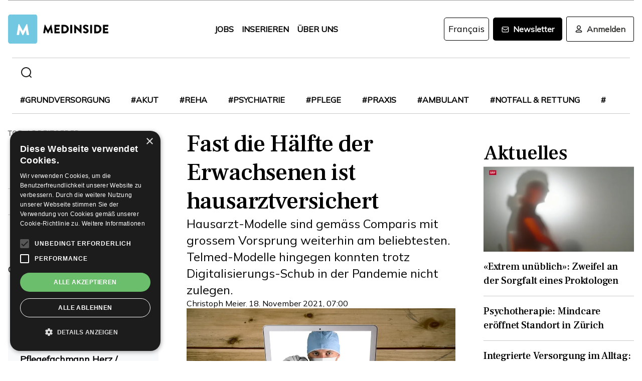

--- FILE ---
content_type: text/html; charset=utf-8
request_url: https://www.medinside.ch/post/fast-die-haelfte-ist-hausarztversichert
body_size: 29094
content:
<!DOCTYPE html><html lang="de"><head><meta charSet="utf-8"/><meta name="viewport" content="width=device-width"/><title>Fast die Hälfte der Erwachsenen ist hausarztversichert</title><meta name="description" content="Hausarzt-Modelle sind gemäss Comparis mit grossem Vorsprung weiterhin am beliebtesten. Telmed-Modelle hingegen konnten trotz Digitalisierungs-Schub in der Pandemie nicht zulegen."/><link rel="canonical" href="https://www.medinside.ch/de/post/fast-die-haelfte-ist-hausarztversichert"/><meta property="og:title" content="Fast die Hälfte der Erwachsenen ist hausarztversichert"/><meta property="og:image" content="https://res.cloudinary.com/deep-impact-ag/image/upload/c_fill,w_1200,dpr_1/q_auto/fl_progressive/f_auto/v1637220342/medinside/telemedicine-6166814_1280_pueord"/><meta property="og:description" content="Hausarzt-Modelle sind gemäss Comparis mit grossem Vorsprung weiterhin am beliebtesten. Telmed-Modelle hingegen konnten trotz Digitalisierungs-Schub in der Pandemie nicht zulegen."/><meta property="og:type" content="Article"/><meta name="next-head-count" content="9"/><link rel="preconnect" href="https://res.cloudinary.com"/><link rel="preconnect" href="https://fonts.gstatic.com"/><link rel="shortcut icon" type="image/x-icon" href="https://res.cloudinary.com/deep-impact-ag/image/upload/v1649238138/medinside/favicon-32x32.png"/><link rel="icon" sizes="192x192" href="https://res.cloudinary.com/deep-impact-ag/image/upload/v1649238138/medinside/favicon-32x32.png"/><link rel="apple-touch-icon" href="https://res.cloudinary.com/deep-impact-ag/image/upload/v1649238138/medinside/favicon-32x32.png"/><meta http-equiv="X-UA-Compatible" content="IE=edge"/><meta name="mobile-web-app-capable" content="yes"/><meta name="apple-mobile-web-app-status-bar-style" content="black"/><meta name="theme-color" content="#000000"/><meta name="msapplication-navbutton-color" content="#000000"/><meta name="apple-mobile-web-app-status-bar-style" content="#000000"/><link rel="preconnect" href="https://fonts.googleapis.com"/><link rel="preconnect" href="https://fonts.gstatic.com"/><script>(function(w,d,s,l,i){w[l]=w[l]||[];w[l].push({'gtm.start':
		new Date().getTime(),event:'gtm.js'});var f=d.getElementsByTagName(s)[0],
		j=d.createElement(s),dl=l!='dataLayer'?'&l='+l:'';j.async=true;j.src=
		'https://www.googletagmanager.com/gtm.js?id='+i+dl;f.parentNode.insertBefore(j,f);
		})(window,document,'script','dataLayer','GTM-KRHD8R');</script><noscript><iframe title="GTM" src="https://www.googletagmanager.com/ns.html?id=GTM-KRHD8R" height="0" width="0" style="display:none;visibility:hidden"></iframe></noscript><style data-emotion="css-global h8oq24">html{line-height:1.15;-webkit-text-size-adjust:100%;}body{margin:0;}main{display:block;}h1{font-size:2em;margin:0.67em 0;}hr{box-sizing:content-box;height:0;overflow:visible;}pre{font-family:monospace,monospace;font-size:1em;}a{background-color:transparent;}abbr[title]{border-bottom:none;-webkit-text-decoration:underline;text-decoration:underline;-webkit-text-decoration:underline dotted;text-decoration:underline dotted;}b,strong{font-weight:bolder;}code,kbd,samp{font-family:monospace,monospace;font-size:1em;}small{font-size:80%;}sub,sup{font-size:75%;line-height:0;position:relative;vertical-align:baseline;}sub{bottom:-0.25em;}sup{top:-0.5em;}img{border-style:none;}button,input,optgroup,select,textarea{font-family:inherit;font-size:100%;line-height:1.15;margin:0;}button,input{overflow:visible;}button,select{text-transform:none;}button,[type="button"],[type="reset"],[type="submit"]{-webkit-appearance:button;}button::-moz-focus-inner,[type="button"]::-moz-focus-inner,[type="reset"]::-moz-focus-inner,[type="submit"]::-moz-focus-inner{border-style:none;padding:0;}button:-moz-focusring,[type="button"]:-moz-focusring,[type="reset"]:-moz-focusring,[type="submit"]:-moz-focusring{outline:1px dotted ButtonText;}fieldset{padding:0.35em 0.75em 0.625em;}legend{box-sizing:border-box;color:inherit;display:table;max-width:100%;padding:0;white-space:normal;}progress{vertical-align:baseline;}textarea{overflow:auto;}[type="checkbox"],[type="radio"]{box-sizing:border-box;padding:0;}[type="number"]::-webkit-inner-spin-button,[type="number"]::-webkit-outer-spin-button{height:auto;}[type="search"]{-webkit-appearance:textfield;outline-offset:-2px;}[type="search"]::-webkit-search-decoration{-webkit-appearance:none;}::-webkit-file-upload-button{-webkit-appearance:button;font:inherit;}details{display:block;}summary{display:-webkit-box;display:-webkit-list-item;display:-ms-list-itembox;display:list-item;}template{display:none;}[hidden]{display:none;}.msg-alert{width:100%;}html,body{margin:0;padding:0;height:100%;}body{font-size-adjust:none;-moz-osx-font-smoothing:grayscale;-webkit-text-size-adjust:none;-webkit-font-smoothing:antialiased;font-family:'Mulish',sans-serif;font-size:16px;line-height:2rem;padding-top:0!important;color:#353532;}@media screen and (min-width: 992px){body{font-size:18px;line-height:2.125rem;padding-top:0!important;}}#__next{position:relative;}body.react-modal-open{overflow:hidden;}*{box-sizing:border-box;}*::selection{background:#353532;color:#F8F8F8;}a,button{cursor:pointer;outline:none;-webkit-text-decoration:none;text-decoration:none;-webkit-transition:all 0.3s ease;transition:all 0.3s ease;}a{color:#000000;}@media (hover:hover){a:hover{color:#3295B1;}}figure{margin:0;}hr{border:none;border-bottom:solid 1px #cbc9c9;margin:20px 0;}fieldset{-webkit-appearance:none;-moz-appearance:none;-ms-appearance:none;appearance:none;border:none;}img,svg{-webkit-transition:all 0.3s ease;transition:all 0.3s ease;vertical-align:middle;}img *,svg *{-webkit-transition:all 0.3s ease;transition:all 0.3s ease;}img{display:block;max-width:100%;width:100%;}strong,b{font-weight:700;}h1,h2,h3,h4,h5,h6{margin:0;padding:0;}h1{font-size:24px;line-height:30px;font-family:'Frank Ruhl Libre',serif;}@media screen and (min-width: 992px){h1{font-size:40px;line-height:120%;}}h2{font-size:20px;line-height:28px;font-family:'Frank Ruhl Libre',serif;}@media screen and (min-width: 992px){h2{font-size:32px;line-height:120%;}}h3{font-size:23px;line-height:26px;font-family:'Frank Ruhl Libre',serif;}@media screen and (min-width: 992px){h3{font-size:28px;line-height:120%;}}h4{font-size:20px;line-height:24px;font-family:'Frank Ruhl Libre',serif;}@media screen and (min-width: 992px){h4{font-size:22px;line-height:130%;}}h5{font-size:14px;line-height:22px;font-family:'Frank Ruhl Libre',serif;}@media screen and (min-width: 992px){h5{font-size:18px;line-height:130%;}}h6{font-size:12px;line-height:20px;font-family:'Frank Ruhl Libre',serif;}@media screen and (min-width: 992px){h6{font-size:14px;line-height:130%;}}.ReactCrop__image{max-height:initial!important;}.CookieDeclaration{display:none;}</style><script type="text/javascript" src="//cdn.cookie-script.com/s/df0a8aa12bff3aff8654f7f2454e39f4.js"></script><script async="" src="https://pagead2.googlesyndication.com/pagead/js/adsbygoogle.js?client=ca-pub-9699499042335755" crossorigin="anonymous"></script><link rel="preconnect" href="https://fonts.gstatic.com" crossorigin /><link rel="preload" href="/_next/static/css/6d530d6069fd563f.css" as="style"/><link rel="stylesheet" href="/_next/static/css/6d530d6069fd563f.css" data-n-g=""/><noscript data-n-css=""></noscript><script defer="" nomodule="" src="/_next/static/chunks/polyfills-c67a75d1b6f99dc8.js"></script><script src="/_next/static/chunks/webpack-09300144afa78643.js" defer=""></script><script src="/_next/static/chunks/framework-bb5c596eafb42b22.js" defer=""></script><script src="/_next/static/chunks/main-ff72eaad181f41e6.js" defer=""></script><script src="/_next/static/chunks/pages/_app-fbf7f59e08b13c6f.js" defer=""></script><script src="/_next/static/chunks/519-a656da336496559c.js" defer=""></script><script src="/_next/static/chunks/54-1d80cb230948e008.js" defer=""></script><script src="/_next/static/chunks/806-05c3bbdec0d694b2.js" defer=""></script><script src="/_next/static/chunks/755-9b9a568eccad0ce7.js" defer=""></script><script src="/_next/static/chunks/407-1fb94f97d8f30727.js" defer=""></script><script src="/_next/static/chunks/473-e5347b62cd01ec58.js" defer=""></script><script src="/_next/static/chunks/118-3344730a0bb356ac.js" defer=""></script><script src="/_next/static/chunks/pages/%5B...alias%5D-5f8d2e404bdd5757.js" defer=""></script><script src="/_next/static/R52KDBVLbGQf4K62SWK-g/_buildManifest.js" defer=""></script><script src="/_next/static/R52KDBVLbGQf4K62SWK-g/_ssgManifest.js" defer=""></script><style data-href="https://fonts.googleapis.com/css2?family=Frank+Ruhl+Libre:wght@400;500;700&display=swap">@font-face{font-family:'Frank Ruhl Libre';font-style:normal;font-weight:400;font-display:swap;src:url(https://fonts.gstatic.com/l/font?kit=j8_96_fAw7jrcalD7oKYNX0QfAnPcbzNEEB7OoicBw7FYVqT&skey=f32d6e63ec16a834&v=v23) format('woff')}@font-face{font-family:'Frank Ruhl Libre';font-style:normal;font-weight:500;font-display:swap;src:url(https://fonts.gstatic.com/l/font?kit=j8_96_fAw7jrcalD7oKYNX0QfAnPcbzNEEB7OoicBw73YVqT&skey=f32d6e63ec16a834&v=v23) format('woff')}@font-face{font-family:'Frank Ruhl Libre';font-style:normal;font-weight:700;font-display:swap;src:url(https://fonts.gstatic.com/l/font?kit=j8_96_fAw7jrcalD7oKYNX0QfAnPcbzNEEB7OoicBw4iZlqT&skey=f32d6e63ec16a834&v=v23) format('woff')}@font-face{font-family:'Frank Ruhl Libre';font-style:normal;font-weight:400;font-display:swap;src:url(https://fonts.gstatic.com/s/frankruhllibre/v23/j8_w6_fAw7jrcalD7oKYNX0QfAnPW7Ll4brkiY-xBg.woff2) format('woff2');unicode-range:U+0307-0308,U+0590-05FF,U+200C-2010,U+20AA,U+25CC,U+FB1D-FB4F}@font-face{font-family:'Frank Ruhl Libre';font-style:normal;font-weight:400;font-display:swap;src:url(https://fonts.gstatic.com/s/frankruhllibre/v23/j8_w6_fAw7jrcalD7oKYNX0QfAnPW77l4brkiY-xBg.woff2) format('woff2');unicode-range:U+0100-02BA,U+02BD-02C5,U+02C7-02CC,U+02CE-02D7,U+02DD-02FF,U+0304,U+0308,U+0329,U+1D00-1DBF,U+1E00-1E9F,U+1EF2-1EFF,U+2020,U+20A0-20AB,U+20AD-20C0,U+2113,U+2C60-2C7F,U+A720-A7FF}@font-face{font-family:'Frank Ruhl Libre';font-style:normal;font-weight:400;font-display:swap;src:url(https://fonts.gstatic.com/s/frankruhllibre/v23/j8_w6_fAw7jrcalD7oKYNX0QfAnPW7Dl4brkiY8.woff2) format('woff2');unicode-range:U+0000-00FF,U+0131,U+0152-0153,U+02BB-02BC,U+02C6,U+02DA,U+02DC,U+0304,U+0308,U+0329,U+2000-206F,U+20AC,U+2122,U+2191,U+2193,U+2212,U+2215,U+FEFF,U+FFFD}@font-face{font-family:'Frank Ruhl Libre';font-style:normal;font-weight:500;font-display:swap;src:url(https://fonts.gstatic.com/s/frankruhllibre/v23/j8_w6_fAw7jrcalD7oKYNX0QfAnPW7Ll4brkiY-xBg.woff2) format('woff2');unicode-range:U+0307-0308,U+0590-05FF,U+200C-2010,U+20AA,U+25CC,U+FB1D-FB4F}@font-face{font-family:'Frank Ruhl Libre';font-style:normal;font-weight:500;font-display:swap;src:url(https://fonts.gstatic.com/s/frankruhllibre/v23/j8_w6_fAw7jrcalD7oKYNX0QfAnPW77l4brkiY-xBg.woff2) format('woff2');unicode-range:U+0100-02BA,U+02BD-02C5,U+02C7-02CC,U+02CE-02D7,U+02DD-02FF,U+0304,U+0308,U+0329,U+1D00-1DBF,U+1E00-1E9F,U+1EF2-1EFF,U+2020,U+20A0-20AB,U+20AD-20C0,U+2113,U+2C60-2C7F,U+A720-A7FF}@font-face{font-family:'Frank Ruhl Libre';font-style:normal;font-weight:500;font-display:swap;src:url(https://fonts.gstatic.com/s/frankruhllibre/v23/j8_w6_fAw7jrcalD7oKYNX0QfAnPW7Dl4brkiY8.woff2) format('woff2');unicode-range:U+0000-00FF,U+0131,U+0152-0153,U+02BB-02BC,U+02C6,U+02DA,U+02DC,U+0304,U+0308,U+0329,U+2000-206F,U+20AC,U+2122,U+2191,U+2193,U+2212,U+2215,U+FEFF,U+FFFD}@font-face{font-family:'Frank Ruhl Libre';font-style:normal;font-weight:700;font-display:swap;src:url(https://fonts.gstatic.com/s/frankruhllibre/v23/j8_w6_fAw7jrcalD7oKYNX0QfAnPW7Ll4brkiY-xBg.woff2) format('woff2');unicode-range:U+0307-0308,U+0590-05FF,U+200C-2010,U+20AA,U+25CC,U+FB1D-FB4F}@font-face{font-family:'Frank Ruhl Libre';font-style:normal;font-weight:700;font-display:swap;src:url(https://fonts.gstatic.com/s/frankruhllibre/v23/j8_w6_fAw7jrcalD7oKYNX0QfAnPW77l4brkiY-xBg.woff2) format('woff2');unicode-range:U+0100-02BA,U+02BD-02C5,U+02C7-02CC,U+02CE-02D7,U+02DD-02FF,U+0304,U+0308,U+0329,U+1D00-1DBF,U+1E00-1E9F,U+1EF2-1EFF,U+2020,U+20A0-20AB,U+20AD-20C0,U+2113,U+2C60-2C7F,U+A720-A7FF}@font-face{font-family:'Frank Ruhl Libre';font-style:normal;font-weight:700;font-display:swap;src:url(https://fonts.gstatic.com/s/frankruhllibre/v23/j8_w6_fAw7jrcalD7oKYNX0QfAnPW7Dl4brkiY8.woff2) format('woff2');unicode-range:U+0000-00FF,U+0131,U+0152-0153,U+02BB-02BC,U+02C6,U+02DA,U+02DC,U+0304,U+0308,U+0329,U+2000-206F,U+20AC,U+2122,U+2191,U+2193,U+2212,U+2215,U+FEFF,U+FFFD}</style><style data-href="https://fonts.googleapis.com/css2?family=Mulish:ital,wght@0,200;0,400;1,200&display=swap">@font-face{font-family:'Mulish';font-style:italic;font-weight:200;font-display:swap;src:url(https://fonts.gstatic.com/l/font?kit=1Ptwg83HX_SGhgqk2hAjQlW_mEuZ0FsSqeOvHQ&skey=12f3c822011b7b1c&v=v18) format('woff')}@font-face{font-family:'Mulish';font-style:normal;font-weight:200;font-display:swap;src:url(https://fonts.gstatic.com/l/font?kit=1Ptyg83HX_SGhgqO0yLcmjzUAuWexRNRwaM&skey=9f5b077cc22e75c7&v=v18) format('woff')}@font-face{font-family:'Mulish';font-style:normal;font-weight:400;font-display:swap;src:url(https://fonts.gstatic.com/l/font?kit=1Ptyg83HX_SGhgqO0yLcmjzUAuWexZNRwaM&skey=9f5b077cc22e75c7&v=v18) format('woff')}@font-face{font-family:'Mulish';font-style:italic;font-weight:200;font-display:swap;src:url(https://fonts.gstatic.com/l/font?kit=1Ptwg83HX_SGhgqk2hAjQlW_mEuZ0FsSqeOfFJQ8DzNVwd6kWSA&skey=12f3c822011b7b1c&v=v18) format('woff');unicode-range:U+0460-052F,U+1C80-1C8A,U+20B4,U+2DE0-2DFF,U+A640-A69F,U+FE2E-FE2F}@font-face{font-family:'Mulish';font-style:italic;font-weight:200;font-display:swap;src:url(https://fonts.gstatic.com/l/font?kit=1Ptwg83HX_SGhgqk2hAjQlW_mEuZ0FsSqeOfHZQ8DzNVwd6kWSA&skey=12f3c822011b7b1c&v=v18) format('woff');unicode-range:U+0301,U+0400-045F,U+0490-0491,U+04B0-04B1,U+2116}@font-face{font-family:'Mulish';font-style:italic;font-weight:200;font-display:swap;src:url(https://fonts.gstatic.com/l/font?kit=1Ptwg83HX_SGhgqk2hAjQlW_mEuZ0FsSqeOfFpQ8DzNVwd6kWSA&skey=12f3c822011b7b1c&v=v18) format('woff');unicode-range:U+0102-0103,U+0110-0111,U+0128-0129,U+0168-0169,U+01A0-01A1,U+01AF-01B0,U+0300-0301,U+0303-0304,U+0308-0309,U+0323,U+0329,U+1EA0-1EF9,U+20AB}@font-face{font-family:'Mulish';font-style:italic;font-weight:200;font-display:swap;src:url(https://fonts.gstatic.com/l/font?kit=1Ptwg83HX_SGhgqk2hAjQlW_mEuZ0FsSqeOfF5Q8DzNVwd6kWSA&skey=12f3c822011b7b1c&v=v18) format('woff');unicode-range:U+0100-02BA,U+02BD-02C5,U+02C7-02CC,U+02CE-02D7,U+02DD-02FF,U+0304,U+0308,U+0329,U+1D00-1DBF,U+1E00-1E9F,U+1EF2-1EFF,U+2020,U+20A0-20AB,U+20AD-20C0,U+2113,U+2C60-2C7F,U+A720-A7FF}@font-face{font-family:'Mulish';font-style:italic;font-weight:200;font-display:swap;src:url(https://fonts.gstatic.com/l/font?kit=1Ptwg83HX_SGhgqk2hAjQlW_mEuZ0FsSqeOfGZQ8DzNVwd6k&skey=12f3c822011b7b1c&v=v18) format('woff');unicode-range:U+0000-00FF,U+0131,U+0152-0153,U+02BB-02BC,U+02C6,U+02DA,U+02DC,U+0304,U+0308,U+0329,U+2000-206F,U+20AC,U+2122,U+2191,U+2193,U+2212,U+2215,U+FEFF,U+FFFD}@font-face{font-family:'Mulish';font-style:normal;font-weight:200;font-display:swap;src:url(https://fonts.gstatic.com/s/mulish/v18/1Ptvg83HX_SGhgqk0gotYKNnBcif.woff2) format('woff2');unicode-range:U+0460-052F,U+1C80-1C8A,U+20B4,U+2DE0-2DFF,U+A640-A69F,U+FE2E-FE2F}@font-face{font-family:'Mulish';font-style:normal;font-weight:200;font-display:swap;src:url(https://fonts.gstatic.com/s/mulish/v18/1Ptvg83HX_SGhgqk2wotYKNnBcif.woff2) format('woff2');unicode-range:U+0301,U+0400-045F,U+0490-0491,U+04B0-04B1,U+2116}@font-face{font-family:'Mulish';font-style:normal;font-weight:200;font-display:swap;src:url(https://fonts.gstatic.com/s/mulish/v18/1Ptvg83HX_SGhgqk0AotYKNnBcif.woff2) format('woff2');unicode-range:U+0102-0103,U+0110-0111,U+0128-0129,U+0168-0169,U+01A0-01A1,U+01AF-01B0,U+0300-0301,U+0303-0304,U+0308-0309,U+0323,U+0329,U+1EA0-1EF9,U+20AB}@font-face{font-family:'Mulish';font-style:normal;font-weight:200;font-display:swap;src:url(https://fonts.gstatic.com/s/mulish/v18/1Ptvg83HX_SGhgqk0QotYKNnBcif.woff2) format('woff2');unicode-range:U+0100-02BA,U+02BD-02C5,U+02C7-02CC,U+02CE-02D7,U+02DD-02FF,U+0304,U+0308,U+0329,U+1D00-1DBF,U+1E00-1E9F,U+1EF2-1EFF,U+2020,U+20A0-20AB,U+20AD-20C0,U+2113,U+2C60-2C7F,U+A720-A7FF}@font-face{font-family:'Mulish';font-style:normal;font-weight:200;font-display:swap;src:url(https://fonts.gstatic.com/s/mulish/v18/1Ptvg83HX_SGhgqk3wotYKNnBQ.woff2) format('woff2');unicode-range:U+0000-00FF,U+0131,U+0152-0153,U+02BB-02BC,U+02C6,U+02DA,U+02DC,U+0304,U+0308,U+0329,U+2000-206F,U+20AC,U+2122,U+2191,U+2193,U+2212,U+2215,U+FEFF,U+FFFD}@font-face{font-family:'Mulish';font-style:normal;font-weight:400;font-display:swap;src:url(https://fonts.gstatic.com/s/mulish/v18/1Ptvg83HX_SGhgqk0gotYKNnBcif.woff2) format('woff2');unicode-range:U+0460-052F,U+1C80-1C8A,U+20B4,U+2DE0-2DFF,U+A640-A69F,U+FE2E-FE2F}@font-face{font-family:'Mulish';font-style:normal;font-weight:400;font-display:swap;src:url(https://fonts.gstatic.com/s/mulish/v18/1Ptvg83HX_SGhgqk2wotYKNnBcif.woff2) format('woff2');unicode-range:U+0301,U+0400-045F,U+0490-0491,U+04B0-04B1,U+2116}@font-face{font-family:'Mulish';font-style:normal;font-weight:400;font-display:swap;src:url(https://fonts.gstatic.com/s/mulish/v18/1Ptvg83HX_SGhgqk0AotYKNnBcif.woff2) format('woff2');unicode-range:U+0102-0103,U+0110-0111,U+0128-0129,U+0168-0169,U+01A0-01A1,U+01AF-01B0,U+0300-0301,U+0303-0304,U+0308-0309,U+0323,U+0329,U+1EA0-1EF9,U+20AB}@font-face{font-family:'Mulish';font-style:normal;font-weight:400;font-display:swap;src:url(https://fonts.gstatic.com/s/mulish/v18/1Ptvg83HX_SGhgqk0QotYKNnBcif.woff2) format('woff2');unicode-range:U+0100-02BA,U+02BD-02C5,U+02C7-02CC,U+02CE-02D7,U+02DD-02FF,U+0304,U+0308,U+0329,U+1D00-1DBF,U+1E00-1E9F,U+1EF2-1EFF,U+2020,U+20A0-20AB,U+20AD-20C0,U+2113,U+2C60-2C7F,U+A720-A7FF}@font-face{font-family:'Mulish';font-style:normal;font-weight:400;font-display:swap;src:url(https://fonts.gstatic.com/s/mulish/v18/1Ptvg83HX_SGhgqk3wotYKNnBQ.woff2) format('woff2');unicode-range:U+0000-00FF,U+0131,U+0152-0153,U+02BB-02BC,U+02C6,U+02DA,U+02DC,U+0304,U+0308,U+0329,U+2000-206F,U+20AC,U+2122,U+2191,U+2193,U+2212,U+2215,U+FEFF,U+FFFD}</style></head><body><div id="__next" data-reactroot=""><style data-emotion="css w7o9c1">.css-w7o9c1{display:-webkit-box;display:-webkit-flex;display:-ms-flexbox;display:flex;position:fixed;z-index:1200;left:0;right:0;width:-webkit-fit-content;width:-moz-fit-content;width:fit-content;margin:0 16px;top:80px;border-radius:5px;font-size:16px;padding:16px 24px;line-height:19px;color:white;font-weight:700;-webkit-transform:translateY(-200px);-moz-transform:translateY(-200px);-ms-transform:translateY(-200px);transform:translateY(-200px);-webkit-transition:-webkit-transform 0.3s ease-in-out;transition:transform 0.3s ease-in-out;font-family:'Mulish',sans-serif;}@media screen and (min-width: 768px){.css-w7o9c1{margin:0 auto;}}.css-w7o9c1 button{background:transparent;border:none;padding:0;margin:0;font-size:40px;line-height:19px;color:white;margin-left:16px;}.css-w7o9c1 button:focus{outline:none;}</style><div class="css-w7o9c1"><button type="button">×</button></div><style data-emotion="css 1pceypv">.css-1pceypv{display:none;}@media screen and (min-width: 768px){.css-1pceypv{display:block;}}</style><style data-emotion="css eij3av">.css-eij3av{width:100%;max-width:1440px;padding:0 16px;margin:0 auto;display:none;}@media screen and (min-width: 1920px){.css-eij3av{padding:0 24px;}}@media screen and (min-width: 768px){.css-eij3av{display:block;}}</style><section class="css-eij3av"><style data-emotion="css 112jzao">.css-112jzao{height:1px;background:#9C9C9D;margin:0;border:none;}</style><hr class="css-112jzao"/></section><style data-emotion="css e9bpt7">.css-e9bpt7{position:-webkit-sticky;position:sticky;top:-66px;right:0;bottom:0;left:0;display:grid;grid-auto-flow:row;background:white;z-index:200;-webkit-transition:all 0.3s ease;transition:all 0.3s ease;}@media screen and (min-width: 768px){.css-e9bpt7{gap:24px;padding:24px 0 0;top:-110px;right:0;bottom:0;left:0;}}</style><nav class="css-e9bpt7"><style data-emotion="css 13gd0wf">.css-13gd0wf{display:-webkit-box;display:-webkit-flex;display:-ms-flexbox;display:flex;-webkit-flex-direction:row;-ms-flex-direction:row;flex-direction:row;-webkit-box-pack:justify;-webkit-justify-content:space-between;justify-content:space-between;-webkit-align-items:center;-webkit-box-align:center;-ms-flex-align:center;align-items:center;width:100%;padding:4px 16px;height:auto;}</style><style data-emotion="css wthh9e">.css-wthh9e{width:100%;max-width:1440px;padding:0 16px;margin:0 auto;display:-webkit-box;display:-webkit-flex;display:-ms-flexbox;display:flex;-webkit-flex-direction:row;-ms-flex-direction:row;flex-direction:row;-webkit-box-pack:justify;-webkit-justify-content:space-between;justify-content:space-between;-webkit-align-items:center;-webkit-box-align:center;-ms-flex-align:center;align-items:center;width:100%;padding:4px 16px;height:auto;}@media screen and (min-width: 1920px){.css-wthh9e{padding:0 24px;}}</style><section class="css-wthh9e"><section class="css-0"><a href="/"><style data-emotion="css 2uxsj8">.css-2uxsj8{max-width:150px;}@media screen and (min-width: 768px){.css-2uxsj8{max-width:initial;}}</style><svg width="201" height="58" viewBox="0 0 201 58" fill="none" xmlns="http://www.w3.org/2000/svg" class="css-2uxsj8"><g clip-path="url(#clip0_576_905)"><path d="M4.63306 -0.184067H53.7894C56.3383 -0.184067 58.3409 1.82234 58.3409 4.37594V53.6241C58.3409 56.1777 56.3383 58.1841 53.7894 58.1841H4.63306C2.08421 58.1841 0.081543 56.1777 0.081543 53.6241V4.37594C0.081543 1.91354 2.08421 -0.184067 4.63306 -0.184067Z" fill="#73C8E1"></path><path d="M72.9968 20.6648C72.9968 20.4824 73.2699 20.3 73.452 20.3H73.8161C73.9071 20.3 74.1802 20.3912 74.1802 20.5736L79.7331 30.9704H79.8241L85.3769 20.5736C85.468 20.3912 85.65 20.3 85.741 20.3H86.1052C86.2872 20.3 86.4693 20.4824 86.5603 20.6648L89.2912 36.8072C89.3823 37.0808 89.1092 37.3544 88.8361 37.3544H86.0141C85.8321 37.3544 85.559 37.172 85.559 36.9896L84.4666 29.6024H84.3756L80.3703 37.3544C80.2792 37.5368 80.0972 37.628 80.0061 37.628H79.551C79.3689 37.628 79.1869 37.5368 79.1869 37.3544L75.0905 29.6024H74.9995L73.9981 36.9896C73.9981 37.172 73.8161 37.3544 73.543 37.3544H70.7211C70.448 37.3544 70.1749 37.172 70.2659 36.8072L72.9968 20.6648Z" fill="#060606"></path><path d="M92.3862 21.0296C92.3862 20.756 92.5683 20.5736 92.8414 20.5736H102.764C103.037 20.5736 103.219 20.756 103.219 21.0296V23.6744C103.219 23.948 103.037 24.1304 102.764 24.1304H96.1185V27.14H101.58C101.853 27.14 102.035 27.3224 102.035 27.596V30.2408C102.035 30.5144 101.853 30.6968 101.58 30.6968H96.1185V33.98H102.764C103.037 33.98 103.219 34.1624 103.219 34.436V37.0808C103.219 37.3544 103.037 37.5368 102.764 37.5368H92.8414C92.5683 37.5368 92.3862 37.3544 92.3862 37.0808V21.0296Z" fill="#060606"></path><path d="M106.496 21.0296C106.496 20.756 106.678 20.5736 106.951 20.5736H112.777C117.419 20.5736 121.243 24.3128 121.243 28.964C121.243 33.6152 117.419 37.4456 112.777 37.4456H106.951C106.678 37.4456 106.496 37.2632 106.496 36.9896V21.0296ZM112.504 33.7976C115.235 33.7976 117.146 31.7 117.146 28.8728C117.146 26.1368 115.144 24.0392 112.504 24.0392H110.228V33.7976H112.504Z" fill="#060606"></path><path d="M124.065 21.0296C124.065 20.756 124.247 20.5736 124.52 20.5736H127.433C127.706 20.5736 127.888 20.756 127.888 21.0296V36.9896C127.888 37.2632 127.706 37.4456 127.433 37.4456H124.52C124.247 37.4456 124.065 37.2632 124.065 36.9896V21.0296Z" fill="#060606"></path><path d="M131.984 20.756C131.984 20.4824 132.166 20.3 132.44 20.3H133.077L142.635 29.5112V20.9384C142.635 20.6648 142.817 20.4824 143.09 20.4824H146.003C146.276 20.4824 146.458 20.6648 146.458 20.9384V37.0808C146.458 37.3544 146.276 37.5368 146.003 37.5368H145.639C145.548 37.5368 145.366 37.4456 145.366 37.4456L135.808 27.9608V36.8984C135.808 37.172 135.626 37.3544 135.352 37.3544H132.531C132.257 37.3544 132.075 37.172 132.075 36.8984L131.984 20.756Z" fill="#060606"></path><path d="M149.644 35.0744L150.737 33.068C150.919 32.7944 151.374 32.7944 151.556 32.8856C151.647 32.9768 153.376 34.2536 154.924 34.2536C155.925 34.2536 156.563 33.6152 156.563 32.7944C156.563 31.7912 155.743 30.9704 154.105 30.332C152.011 29.5112 149.462 27.8696 149.462 25.0424C149.462 22.6712 151.283 20.3 155.015 20.3C157.473 20.3 159.475 21.5768 160.113 22.124C160.386 22.3064 160.386 22.7624 160.295 22.8536L159.111 24.6776C158.929 24.9512 158.474 25.1336 158.292 24.9512C158.11 24.86 156.289 23.492 154.833 23.492C154.014 23.492 153.285 24.0392 153.285 24.6776C153.285 25.5896 154.014 26.228 155.925 27.0488C157.837 27.7784 160.75 29.2376 160.75 32.5208C160.75 34.9832 158.656 37.5368 155.106 37.5368C152.011 37.5368 150.281 36.26 149.735 35.7128C149.462 35.5304 149.371 35.4392 149.644 35.0744Z" fill="#060606"></path><path d="M163.754 21.0296C163.754 20.756 163.936 20.5736 164.209 20.5736H167.122C167.395 20.5736 167.577 20.756 167.577 21.0296V36.9896C167.577 37.2632 167.395 37.4456 167.122 37.4456H164.209C163.936 37.4456 163.754 37.2632 163.754 36.9896V21.0296Z" fill="#060606"></path><path d="M171.674 21.0296C171.674 20.756 171.856 20.5736 172.129 20.5736H177.955C182.597 20.5736 186.42 24.3128 186.42 28.964C186.42 33.6152 182.597 37.4456 177.955 37.4456H172.129C171.856 37.4456 171.674 37.2632 171.674 36.9896V21.0296ZM177.682 33.7976C180.412 33.7976 182.324 31.7 182.324 28.8728C182.324 26.1368 180.321 24.0392 177.682 24.0392H175.406V33.7976H177.682Z" fill="#060606"></path><path d="M189.242 21.0296C189.242 20.756 189.424 20.5736 189.698 20.5736H199.62C199.893 20.5736 200.075 20.756 200.075 21.0296V23.6744C200.075 23.948 199.893 24.1304 199.62 24.1304H192.975V27.14H198.436C198.71 27.14 198.892 27.3224 198.892 27.596V30.2408C198.892 30.5144 198.71 30.6968 198.436 30.6968H192.975V33.98H199.62C199.893 33.98 200.075 34.1624 200.075 34.436V37.0808C200.075 37.3544 199.893 37.5368 199.62 37.5368H189.698C189.424 37.5368 189.242 37.3544 189.242 37.0808V21.0296Z" fill="#060606"></path><path d="M20.7454 19.424C20.7454 19.1504 21.0185 18.968 21.2916 18.968H21.7467C21.9288 18.968 22.2019 19.0592 22.2929 19.2416L29.4843 32.648H29.5753L36.7667 19.2416C36.8577 19.0592 37.1308 18.968 37.3129 18.968H37.768C38.0411 18.968 38.3142 19.1504 38.3142 19.424L41.7734 40.2176C41.8644 40.5824 41.5913 40.856 41.2272 40.856H37.586C37.3129 40.856 37.0398 40.5824 37.0398 40.4L35.6743 30.824H35.5833L30.3946 40.856C30.3036 41.0384 30.0305 41.2208 29.8484 41.2208H29.3022C29.1202 41.2208 28.8471 41.0384 28.7561 40.856L23.5673 30.824H23.4763L22.1108 40.4C22.1108 40.6736 21.8377 40.856 21.5647 40.856H17.9234C17.5593 40.856 17.2862 40.5824 17.3773 40.2176L20.7454 19.424Z" fill="white"></path></g><defs><clipPath id="clip0_576_905"><rect width="200.583" height="58" fill="white"></rect></clipPath></defs></svg></a></section><section class="css-0"><style data-emotion="css yxfnx6">.css-yxfnx6{display:none;position:fixed;top:60px;right:0;bottom:0;left:0;height:calc(100vh - 60px);margin:0;list-style:none;padding:24px 16px;grid-auto-flow:row;gap:24px;background:white;z-index:20;overflow:scroll;-ms-overflow-style:none;scrollbar-width:none;}.css-yxfnx6::-webkit-scrollbar{display:none;}@media screen and (min-width: 768px){.css-yxfnx6{top:106;right:0;bottom:0;left:0;height:calc(100vh - 106px);overflow:visible;}}@media screen and (min-width: 992px){.css-yxfnx6{-webkit-align-items:center;-webkit-box-align:center;-ms-flex-align:center;align-items:center;position:relative;top:0;right:0;bottom:0;left:0;display:-webkit-box;display:-webkit-flex;display:-ms-flexbox;display:flex;-webkit-flex-direction:row;-ms-flex-direction:row;flex-direction:row;-webkit-column-gap:24px;column-gap:24px;padding:0 24px;margin:0;height:auto;background:transparent;}}</style><ul class="css-yxfnx6"><style data-emotion="css vqtjk5">.css-vqtjk5{font-family:'Mulish',sans-serif;}@media screen and (min-width: 576px){.css-vqtjk5{padding:0 8px;}}@media screen and (min-width: 992px){.css-vqtjk5{display:none;}}</style><li class="css-vqtjk5">Menü</li><style data-emotion="css 1szmm6u">.css-1szmm6u{display:-webkit-box;display:-webkit-flex;display:-ms-flexbox;display:flex;-webkit-flex-direction:column;-ms-flex-direction:column;flex-direction:column;color:black;}</style><li class="css-1szmm6u"><style data-emotion="css p6ud4j">.css-p6ud4j{-webkit-appearance:none;-moz-appearance:none;-ms-appearance:none;appearance:none;background:transparent;border:none;margin:0;padding:0;font-family:'Mulish',sans-serif;font-style:normal;font-weight:bold;font-size:16px;line-height:120%;text-transform:uppercase;color:black;opacity:1;width:100%;-webkit-align-items:center;-webkit-box-align:center;-ms-flex-align:center;align-items:center;display:-webkit-inline-box;display:-webkit-inline-flex;display:-ms-inline-flexbox;display:inline-flex;-webkit-flex-direction:row;-ms-flex-direction:row;flex-direction:row;}.css-p6ud4j>*:not(:first-of-type){margin-left:8px;}@media screen and (min-width: 576px){.css-p6ud4j{padding:0 8px;}}.css-p6ud4j>.caret{display:none;}@media screen and (min-width: 768px){.css-p6ud4j>.caret{display:block;width:8px;height:8px;-webkit-transition:-webkit-transform 0.3s ease-in-out;transition:transform 0.3s ease-in-out;-webkit-transform:rotate(0);-moz-transform:rotate(0);-ms-transform:rotate(0);transform:rotate(0);}}.css-p6ud4j>.icon{width:32px;height:32px;border-radius:50%;overflow:hidden;-webkit-flex-shrink:0;-ms-flex-negative:0;flex-shrink:0;}@media screen and (min-width: 576px){.css-p6ud4j>.icon{width:40px;height:40px;}}.css-p6ud4j:hover{color:black;opacity:0.8;}</style><a class="css-p6ud4j" target="_blank" href="https://medinside.jobs/">Jobs</a></li><li class="css-1szmm6u"><a class="css-p6ud4j" target="_blank" href="https://werbung.medinside.ch/">Inserieren</a></li><li class="css-1szmm6u"><a class="css-p6ud4j" href="/about">Über uns</a></li><style data-emotion="css 1ingssc">.css-1ingssc{font-family:'Mulish',sans-serif;}@media screen and (min-width: 576px){.css-1ingssc{padding:0 8px;}}@media screen and (min-width: 992px){.css-1ingssc{display:none;}}@media screen and (min-width: 992px){.css-1ingssc{display:none;}}</style><li class="css-1ingssc">Themen</li><style data-emotion="css 6vejpw">@media screen and (min-width: 992px){.css-6vejpw{display:none;}}</style><style data-emotion="css 1gj7r1p">.css-1gj7r1p{display:-webkit-box;display:-webkit-flex;display:-ms-flexbox;display:flex;-webkit-flex-direction:column;-ms-flex-direction:column;flex-direction:column;color:black;}@media screen and (min-width: 992px){.css-1gj7r1p{display:none;}}</style><li class="css-1gj7r1p"><a class="css-p6ud4j">structure.grundversorgung</a></li><li class="css-1gj7r1p"><a class="css-p6ud4j">structure.akut</a></li><li class="css-1gj7r1p"><a class="css-p6ud4j">structure.reha</a></li><li class="css-1gj7r1p"><a class="css-p6ud4j">structure.psychiatrie</a></li><li class="css-1gj7r1p"><a class="css-p6ud4j">structure.pflege</a></li><li class="css-1gj7r1p"><a class="css-p6ud4j">structure.praxis</a></li><li class="css-1gj7r1p"><a class="css-p6ud4j">structure.ambulant</a></li><li class="css-1gj7r1p"><a class="css-p6ud4j">structure.notfall &amp; rettung</a></li><li class="css-1gj7r1p"><a class="css-p6ud4j">structure.arbeitswelt</a></li><li class="css-1gj7r1p"><a class="css-p6ud4j">structure.aus- &amp; weiterbildung</a></li><li class="css-1gj7r1p"><a class="css-p6ud4j">structure.pharma</a></li><li class="css-1gj7r1p"><a class="css-p6ud4j">structure.versicherer</a></li><li class="css-1gj7r1p"><a class="css-p6ud4j">structure.politik</a></li><li class="css-1gj7r1p"><a class="css-p6ud4j">structure.digital &amp; ki</a></li><li class="css-1gj7r1p"><a class="css-p6ud4j">structure.trends</a></li><li class="css-1gj7r1p"><a class="css-p6ud4j">structure.recht</a></li></ul></section><style data-emotion="css 1xzq46p">.css-1xzq46p{display:grid;grid-auto-flow:column;height:100%;width:-webkit-fit-content;width:-moz-fit-content;width:fit-content;-webkit-align-items:center;-webkit-box-align:center;-ms-flex-align:center;align-items:center;gap:8px;}</style><section class="css-1xzq46p"><style data-emotion="css mke0aw">.css-mke0aw{display:block;}.css-mke0aw a{height:46px;display:block;border-radius:5px;}.css-mke0aw a span{line-height:40px;}</style><li class="css-mke0aw"><style data-emotion="css l623q2">.css-l623q2{color:black;opacity:1;border:1px solid black;padding:2px 8px;}</style><a class="css-l623q2" href="/fr"><style data-emotion="css 16dqia9">.css-16dqia9{display:inline;}@media screen and (min-width: 992px){.css-16dqia9{display:none;}}</style><span class="css-16dqia9">FR</span><style data-emotion="css 3h8m9y">.css-3h8m9y{display:none;}@media screen and (min-width: 992px){.css-3h8m9y{display:inline;}}</style><span class="css-3h8m9y">Français</span></a></li><style data-emotion="css mp0gfd">.css-mp0gfd{display:-webkit-inline-box;display:-webkit-inline-flex;display:-ms-inline-flexbox;display:inline-flex;-webkit-box-pack:center;-ms-flex-pack:center;-webkit-justify-content:center;justify-content:center;-webkit-align-items:center;-webkit-box-align:center;-ms-flex-align:center;align-items:center;-webkit-appearance:none;-moz-appearance:none;-ms-appearance:none;appearance:none;background:#000000;border:none;display:grid;grid-auto-flow:column;color:#F8F8F8;opacity:1;border-radius:5px;-webkit-transition:all 0.3s ease-in-out;transition:all 0.3s ease-in-out;font-size:0;padding:8px 14px;}.css-mp0gfd img{height:14px;}@media screen and (min-width: 992px){.css-mp0gfd{padding:12px 16px;gap:8px;font-style:normal;font-weight:600;font-size:16px;line-height:140%;width:auto;height:auto;}}.css-mp0gfd:hover{opacity:0.8;color:#F8F8F8;}</style><a href="/de/newsletter" type="button" class="css-mp0gfd"><img src="/assets/tenant/navigation/sr-email.svg" alt="user"/>Newsletter</a><style data-emotion="css 1osc3hw">.css-1osc3hw{color:transparent;-webkit-appearance:none;-moz-appearance:none;-ms-appearance:none;appearance:none;background:transparent;border:1px solid #000000;padding:12px;opacity:1;-webkit-transition:all 0.3s ease-in-out;transition:all 0.3s ease-in-out;font-size:0;line-height:0;border-radius:3px;display:grid;grid-auto-flow:column;-webkit-align-items:center;-webkit-box-align:center;-ms-flex-align:center;align-items:center;}.css-1osc3hw::after{display:none;}.css-1osc3hw>img{width:16px;display:block;margin:0;}@media screen and (min-width: 992px){.css-1osc3hw{font-family:'Mulish',sans-serif;font-style:normal;font-weight:600;font-size:16px;line-height:140%;color:#353532;padding:13px 16px;gap:8px;}}.css-1osc3hw:hover{opacity:0.8;}</style><button type="button" class="css-1osc3hw"><img src="/assets/tenant/navigation/user.svg" alt="user"/>Anmelden</button><style data-emotion="css 4j5m9l">.css-4j5m9l{-webkit-appearance:none;-moz-appearance:none;-ms-appearance:none;appearance:none;background:transparent;border:none;display:-webkit-box;display:-webkit-flex;display:-ms-flexbox;display:flex;-webkit-flex-direction:row;-ms-flex-direction:row;flex-direction:row;padding:0;opacity:1;-webkit-transition:all 0.3s ease-in-out;transition:all 0.3s ease-in-out;}@media screen and (min-width: 576px){.css-4j5m9l{padding:12px;}}.css-4j5m9l:hover{opacity:0.8;}@media screen and (min-width: 992px){.css-4j5m9l{display:none;}}</style><button type="button" class="css-4j5m9l"><svg width="22" height="19" viewBox="0 0 22 19" fill="none" xmlns="http://www.w3.org/2000/svg"><rect width="21.28" height="2.28" rx="1.14" fill="black"></rect><rect y="8.35999" width="21.28" height="2.28" rx="1.14" fill="black"></rect><rect y="16.72" width="13.68" height="2.28" rx="1.14" fill="black"></rect></svg></button></section></section><style data-emotion="css 2efv0z">.css-2efv0z{padding:0;border-top:3px solid black;border-bottom:3px solid black;}@media screen and (min-width: 768px){.css-2efv0z{padding:0 24px;border-top:none;border-bottom:none;}}</style><style data-emotion="css spdngo">.css-spdngo{width:100%;max-width:1440px;padding:0 16px;margin:0 auto;padding:0;border-top:3px solid black;border-bottom:3px solid black;}@media screen and (min-width: 1920px){.css-spdngo{padding:0 24px;}}@media screen and (min-width: 768px){.css-spdngo{padding:0 24px;border-top:none;border-bottom:none;}}</style><section class="css-spdngo"><div><style data-emotion="css 1nbg54o">.css-1nbg54o{position:-webkit-sticky;position:sticky;background:white;width:100%;margin:0;padding:0;display:grid;grid-template-columns:56px 1fr;border-top:1px solid #cbc9c9;border-bottom:1px solid #cbc9c9;}</style><fieldset class="css-1nbg54o"><style data-emotion="css 1bemud3">.css-1bemud3{-webkit-appearance:none;-moz-appearance:none;-ms-appearance:none;appearance:none;border:none;background:white;padding:0 24px;display:-webkit-box;display:-webkit-flex;display:-ms-flexbox;display:flex;width:56px;height:56px;position:relative;border-radius:0;border-right:1px solid black;}@media screen and (min-width: 768px){.css-1bemud3{border-right:none;}}.css-1bemud3::after{content:"";position:absolute;top:0;right:0;bottom:0;left:0;height:100%;width:56px;background-image:url("/assets/tenant/icons/search.svg");background-repeat:no-repeat;-webkit-background-position:center;background-position:center;}</style><button type="button" class="css-1bemud3" style="opacity:0"></button><style data-emotion="css 17benyr">.css-17benyr{display:-webkit-box;display:-webkit-flex;display:-ms-flexbox;display:flex;-webkit-align-items:center;-webkit-box-align:center;-ms-flex-align:center;align-items:center;-webkit-box-flex-wrap:nowrap;-webkit-flex-wrap:nowrap;-ms-flex-wrap:nowrap;flex-wrap:nowrap;max-width:calc(100vw - 56px);overflow:scroll;-ms-overflow-style:none;scrollbar-width:none;}.css-17benyr::-webkit-scrollbar{display:none;}@media screen and (min-width: 768px){.css-17benyr{max-width:calc(100vw - 56px - 40px);}}</style><section class="css-17benyr"></section></fieldset></div></section></nav><style data-emotion="css 1ok3zy1">.css-1ok3zy1{padding:0 0 32px;}@media screen and (min-width: 768px){.css-1ok3zy1{padding:0 0 80px;}}</style><main class="css-1ok3zy1"><script type="application/ld+json">{"@context":"https://schema.org","@type":"Article","headline":"Fast die Hälfte der Erwachsenen ist hausarztversichert","image":"https://res.cloudinary.com/deep-impact-ag/image/upload/v1637220342/medinside/telemedicine-6166814_1280_pueord.jpg","author":"cm","genre":"news","keywords":"comparis praxis ärzte felix schneuwly","publisher":{"@type":"Organization","name":"medinside","logo":{"@type":"ImageObject","url":"https://res.cloudinary.com/deep-impact-ag/image/upload/v1636024557/medinside/default/mood-3.png"}},"url":"https://www.medinside.ch/de/post/fast-die-haelfte-ist-hausarztversichert","mainEntityOfPage":{"@type":"WebPage","@id":"https://www.medinside.ch/de/post/fast-die-haelfte-ist-hausarztversichert"},"datePublished":"2021-11-18T07:00:00Z","dateCreated":"2021-11-18T07:00:00Z","dateModified":"2021-11-18T07:00:00Z","description":"Hausarzt-Modelle sind gemäss Comparis mit grossem Vorsprung weiterhin am beliebtesten. Telmed-Modelle hingegen konnten trotz Digitalisierungs-Schub in der Pandemie nicht zulegen.","articleBody":"Hausarzt-Modelle sind gemäss Comparis mit grossem Vorsprung weiterhin am beliebtesten. Telmed-Modelle hingegen konnten trotz Digitalisierungs-Schub in der Pandemie nicht zulegen."}</script><div></div><meta name="twitter:card" content="summary"/><meta name="twitter:site" content="https://www.medinside.ch"/><meta name="twitter:title" content="Fast die Hälfte der Erwachsenen ist hausarztversichert"/><meta name="twitter:description" content="Hausarzt-Modelle sind gemäss Comparis mit grossem Vorsprung weiterhin am beliebtesten. Telmed-Modelle hingegen konnten trotz Digitalisierungs-Schub in der Pandemie nicht zulegen."/><meta name="twitter:image" content="https://res.cloudinary.com/deep-impact-ag/image/upload/v1637220342/medinside/telemedicine-6166814_1280_pueord.jpg"/><style data-emotion="css v2wzes">.css-v2wzes{display:grid;grid-row-gap:24px;}@media screen and (min-width: 768px){.css-v2wzes{grid-template-columns:1fr 300px;grid-column-gap:56px;grid-row-gap:0;}}@media screen and (min-width: 992px){.css-v2wzes{grid-template-columns:300px 1fr 300px;}}</style><style data-emotion="css 1gyhndx">.css-1gyhndx{width:100%;max-width:1440px;padding:0 16px;margin:0 auto;padding-top:24px;display:grid;grid-row-gap:24px;}@media screen and (min-width: 1920px){.css-1gyhndx{padding:0 24px;}}@media screen and (min-width: 768px){.css-1gyhndx{padding-top:32px;}}@media screen and (min-width: 768px){.css-1gyhndx{grid-template-columns:1fr 300px;grid-column-gap:56px;grid-row-gap:0;}}@media screen and (min-width: 992px){.css-1gyhndx{grid-template-columns:300px 1fr 300px;}}</style><section class="css-1gyhndx"><style data-emotion="css 1m23ska">.css-1m23ska{display:-webkit-box;display:-webkit-flex;display:-ms-flexbox;display:flex;-webkit-flex-direction:column;-ms-flex-direction:column;flex-direction:column;gap:16px;}@media screen and (min-width: 768px){.css-1m23ska{gap:24px;}}.css-1m23ska:nth-of-type(1){grid-column:1;grid-row:2;}@media screen and (min-width: 768px){.css-1m23ska:nth-of-type(1){grid-column:-2;}}@media screen and (min-width: 992px){.css-1m23ska:nth-of-type(1){grid-column:auto;grid-row:auto;}}</style><aside class="css-1m23ska"><style data-emotion="css sguqdy">.css-sguqdy{display:none;}@media screen and (min-width: 1200px){.css-sguqdy{display:-webkit-box;display:-webkit-flex;display:-ms-flexbox;display:flex;-webkit-flex-direction:column;-ms-flex-direction:column;flex-direction:column;list-style:none;padding:0;margin:0 0 24px;}}</style><div class="css-sguqdy"></div></aside><style data-emotion="css xqg33r">.css-xqg33r{display:-webkit-box;display:-webkit-flex;display:-ms-flexbox;display:flex;-webkit-flex-direction:column;-ms-flex-direction:column;flex-direction:column;gap:24px;}</style><section class="css-xqg33r"><style data-emotion="css 1dzdk94">.css-1dzdk94{display:-webkit-box;display:-webkit-flex;display:-ms-flexbox;display:flex;-webkit-flex-direction:column;-ms-flex-direction:column;flex-direction:column;}@media screen and (min-width: 768px){.css-1dzdk94{gap:20px;}}</style><header class="css-1dzdk94"><style data-emotion="css 1ytjknz">.css-1ytjknz{font-style:normal;font-weight:500;font-size:39px;line-height:120%;letter-spacing:-0.02em;color:#060606;margin-bottom:8px;-webkit-hyphenate-character:"-";hyphenate-character:"-";}@media screen and (min-width: 768px){.css-1ytjknz{margin-bottom:0;color:#000000;font-style:normal;font-weight:500;font-size:48px;line-height:120%;letter-spacing:-0.02em;}}</style><h1 data-cy="header-view__title" class="css-1ytjknz">Fast die Hälfte der Erwachsenen ist hausarztversichert</h1><style data-emotion="css 2qh65r">.css-2qh65r{font-family:'Mulish',sans-serif;font-style:normal;font-weight:400;font-size:21px;line-height:140%;color:#060606;margin-bottom:16px;-webkit-hyphenate-character:"-";hyphenate-character:"-";}@media screen and (min-width: 768px){.css-2qh65r{margin-bottom:0;font-style:normal;font-weight:400;font-size:24px;line-height:140%;}}</style><h2 data-cy="header-view__leadText" class="css-2qh65r">Hausarzt-Modelle sind gemäss Comparis mit grossem Vorsprung weiterhin am beliebtesten. Telmed-Modelle hingegen konnten trotz Digitalisierungs-Schub in der Pandemie nicht zulegen.</h2><style data-emotion="css wcxzu4">.css-wcxzu4{margin:0 0 20px 0;}@media screen and (min-width: 768px){.css-wcxzu4{margin:0;display:inline-block;font-family:'Mulish',sans-serif;font-style:normal;font-weight:400;font-size:13px;line-height:140%;color:#6a6a6a;}}</style><style data-emotion="css ocoi6c">.css-ocoi6c{font-style:normal;font-weight:normal;font-size:16px;line-height:20px;color:black;margin:0 0 20px 0;}@media screen and (min-width: 768px){.css-ocoi6c{margin:0;display:inline-block;font-family:'Mulish',sans-serif;font-style:normal;font-weight:400;font-size:13px;line-height:140%;color:#6a6a6a;}}</style><small class="css-ocoi6c"><style data-emotion="css v1akar">.css-v1akar{color:#707070;-webkit-appearance:none;-moz-appearance:none;-ms-appearance:none;appearance:none;background:transparent;border:none;margin:0;padding:0;font-size:16px;display:inline;text-align:left;}.css-v1akar>span{color:#000000;}.css-v1akar:hover>span{color:#303030;}.css-v1akar:focus{outline:none;}</style><button type="button" class="css-v1akar"><span>Christoph Meier</span></button>, <style data-emotion="css z68zpe">.css-z68zpe{font-style:normal;font-weight:normal;font-size:16px;line-height:20px;color:black;}</style><small class="css-z68zpe">18. November 2021 um 07:00</small></small><style data-emotion="css 5170ay">.css-5170ay{display:-webkit-box;display:-webkit-flex;display:-ms-flexbox;display:flex;-webkit-flex-direction:column;-ms-flex-direction:column;flex-direction:column;gap:16px;}</style><span class="css-5170ay" data-cy="header-view__image"><style data-emotion="css 1sioh59">.css-1sioh59{width:calc(100% + 40px);margin-left:-20px;position:relative;padding-bottom:56.25%;display:block;}@media screen and (min-width: 768px){.css-1sioh59{width:100%;margin-left:0;}}.css-1sioh59>img{margin-left:0;position:absolute;padding-bottom:0;inset:0;height:100%;width:100%;object-fit:cover;object-position:center;}</style><div data-rmiz-wrap="visible" style="display:block"><picture class="css-1sioh59"><source media="(min-width: 2000px)" srcSet="https://res.cloudinary.com/deep-impact-ag/image/upload/c_fill,w_2000,dpr_1/ar_16:9,c_fill,g_auto/q_auto/fl_progressive/f_auto/v1637220342/medinside/telemedicine-6166814_1280_pueord 1x, https://res.cloudinary.com/deep-impact-ag/image/upload/c_fill,w_2000,dpr_2/ar_16:9,c_fill,g_auto/q_auto/fl_progressive/f_auto/v1637220342/medinside/telemedicine-6166814_1280_pueord 2x"/><source media="(min-width: 992px)" srcSet="https://res.cloudinary.com/deep-impact-ag/image/upload/c_fill,w_1000,dpr_1/ar_16:9,c_fill,g_auto/q_auto/fl_progressive/f_auto/v1637220342/medinside/telemedicine-6166814_1280_pueord 1x, https://res.cloudinary.com/deep-impact-ag/image/upload/c_fill,w_1000,dpr_2/ar_16:9,c_fill,g_auto/q_auto/fl_progressive/f_auto/v1637220342/medinside/telemedicine-6166814_1280_pueord 2x"/><source media="(min-width: 0px)" srcSet="https://res.cloudinary.com/deep-impact-ag/image/upload/c_fill,w_500,dpr_1/ar_16:9,c_fill,g_auto/q_auto/fl_progressive/f_auto/v1637220342/medinside/telemedicine-6166814_1280_pueord 1x, https://res.cloudinary.com/deep-impact-ag/image/upload/c_fill,w_500,dpr_2/ar_16:9,c_fill,g_auto/q_auto/fl_progressive/f_auto/v1637220342/medinside/telemedicine-6166814_1280_pueord 2x"/><img src="https://res.cloudinary.com/deep-impact-ag/image/upload/c_fill,w_640,dpr_1/ar_16:9,c_fill,g_auto/q_auto/fl_progressive/f_auto/v1637220342/medinside/telemedicine-6166814_1280_pueord" alt="image" class="css-1sioh59" loading="lazy"/></picture><button aria-label="Zoom image" data-rmiz-btn-open="true"></button></div><style data-emotion="css 1stlndg">.css-1stlndg{font-style:normal;font-weight:400;font-size:16px;line-height:140%;color:black;}.css-1stlndg:empty{display:none;}</style><small data-cy="header-view__image--legend" class="css-1stlndg"></small><style data-emotion="css s2fynz">.css-s2fynz{display:-webkit-box;display:-webkit-flex;display:-ms-flexbox;display:flex;-webkit-flex-direction:row;-ms-flex-direction:row;flex-direction:row;gap:8px;list-style:none;margin:0;padding:0;-webkit-box-flex-wrap:wrap;-webkit-flex-wrap:wrap;-ms-flex-wrap:wrap;flex-wrap:wrap;}</style><ul class="css-s2fynz"><li><style data-emotion="css ggzdf8">.css-ggzdf8{font-family:'Mulish',sans-serif;font-style:normal;font-weight:600;font-size:14px;line-height:140%;text-transform:uppercase;color:#060606;opacity:1;padding:6px 12px;border:1px solid #e6e6e6;}.css-ggzdf8:hover{opacity:0.8;}</style><a class="css-ggzdf8" href="/?t=comparis">comparis</a></li><li><a class="css-ggzdf8" href="/?t=praxis">praxis</a></li><li><a class="css-ggzdf8" href="/?t=%C3%A4rzte">ärzte</a></li><li><a class="css-ggzdf8" href="/?t=felix%20schneuwly">felix schneuwly</a></li></ul></span></header><style data-emotion="css 13yvjl5">.css-13yvjl5{display:-webkit-box;display:-webkit-flex;display:-ms-flexbox;display:flex;-webkit-flex-direction:column;-ms-flex-direction:column;flex-direction:column;gap:16px;width:100%;max-width:800px;margin:0 auto;}</style><section class="css-13yvjl5"><style data-emotion="css 1unhpqu">.css-1unhpqu{clear:both;}.css-1unhpqu>*:not(:empty){margin-bottom:16px;}.css-1unhpqu span em,.css-1unhpqu span strong,.css-1unhpqu span u,.css-1unhpqu span sup,.css-1unhpqu span sub{font-weight:400;color:black;font-size:20px;line-height:34px;float:none;}.css-1unhpqu span em:not([data-editor]),.css-1unhpqu span strong:not([data-editor]),.css-1unhpqu span u:not([data-editor]),.css-1unhpqu span sup:not([data-editor]),.css-1unhpqu span sub:not([data-editor]){white-space:pre-wrap;}@media screen and (min-width: 992px){.css-1unhpqu span em,.css-1unhpqu span strong,.css-1unhpqu span u,.css-1unhpqu span sup,.css-1unhpqu span sub{font-size:20px;line-height:28px;}}.css-1unhpqu span em,.css-1unhpqu span strong{font-weight:bold;}</style><div class="css-1unhpqu"><style data-emotion="css 126rybg">.css-126rybg{font-weight:400;color:black;font-size:20px;line-height:34px;float:none;}.css-126rybg:not([data-editor]){white-space:pre-wrap;}@media screen and (min-width: 992px){.css-126rybg{font-size:20px;line-height:28px;}}</style><div data-cy="draft-view__paragraph" class="css-126rybg">Das Hausarzt-Modell bleibt auch für das kommende Jahr mit grossem Vorsprung die beliebteste Grundversicherung. Sowohl bei den Erwachsenen über 25 Jahre als auch bei den jungen Erwachsenen. Dies zeigt eine aktuelle Analyse der Krankenkassentrends, durchgeführt vom Online-Vergleichsdienst Comparis. </div><div data-cy="draft-view__paragraph" class="css-126rybg">Faktisch ist heute fast die Hälfte der erwachsenen Personen ab 18 Jahren in der Schweiz hausarztversichert. «Das ist angesichts des landauf, landab beklagten Hausarztmangels erstaunlich», erklärt Comparis-Krankenkassenexperte Felix Schneuwly.</div><style data-emotion="css 1gtyw62">.css-1gtyw62{position:relative;overflow:hidden;clear:both;width:100%;}</style><div data-cy="draft-view__image-plugin" class="css-1gtyw62"><style data-emotion="css 1kb6rpc">.css-1kb6rpc{clear:both;}</style><div class="css-1kb6rpc"><style data-emotion="css px8y7b">.css-px8y7b{position:relative;}</style><div class="css-px8y7b"><div class=""><style data-emotion="css 1fjm9kr">.css-1fjm9kr{width:100%;margin:0 auto;max-width:inherit;}</style><div data-rmiz-wrap="visible"><picture class="draftViewImage css-1fjm9kr"><source media="(min-width: 2560px)" srcSet="https://res.cloudinary.com/deep-impact-ag/image/upload/c_fill,w_2000,dpr_2/q_auto/fl_progressive/f_auto/v1637219516/medinside/page-1_iudq4l 2x"/><source media="(min-width: 2000px)" srcSet="https://res.cloudinary.com/deep-impact-ag/image/upload/c_fill,w_2000,dpr_2/q_auto/fl_progressive/f_auto/v1637219516/medinside/page-1_iudq4l 2x"/><source media="(min-width: 1000px)" srcSet="https://res.cloudinary.com/deep-impact-ag/image/upload/c_fill,w_1000,dpr_2/q_auto/fl_progressive/f_auto/v1637219516/medinside/page-1_iudq4l 2x"/><source media="(min-width: 640px)" srcSet="https://res.cloudinary.com/deep-impact-ag/image/upload/c_fill,w_640,dpr_2/q_auto/fl_progressive/f_auto/v1637219516/medinside/page-1_iudq4l 2x"/><source media="(min-width: 0px)" srcSet="https://res.cloudinary.com/deep-impact-ag/image/upload/c_fill,w_320,dpr_2/q_auto/fl_progressive/f_auto/v1637219516/medinside/page-1_iudq4l 2x"/><img src="https://res.cloudinary.com/deep-impact-ag/image/upload/c_fill,w_640,dpr_1/q_auto/fl_progressive/f_auto/v1637219516/medinside/page-1_iudq4l" alt="image" class="draftViewImage css-1fjm9kr" loading="lazy"/></picture><button aria-label="Zoom image" data-rmiz-btn-open="true"></button></div><style data-emotion="css fykyik">.css-fykyik{margin-top:8px;padding:0;border:none;-webkit-appearance:none;-moz-appearance:none;-ms-appearance:none;appearance:none;background:none;width:100%;text-align:left;font-size:16px;line-height:1.4;color:black;font-weight:400;}.css-fykyik:empty{display:none;}</style><div class="draftViewImageCaption css-fykyik">Comparis</div></div></div></div></div><a href="#undefined"></a><style data-emotion="css 1hp8fxd">.css-1hp8fxd{font-size:20px;line-height:24px;}@media screen and (min-width: 992px){.css-1hp8fxd{font-size:22px;line-height:130%;}}</style><h2 class="css-1hp8fxd">Bei den Jungen ist Schluss mit Digitalisierung </h2><div data-cy="draft-view__paragraph" class="css-126rybg">Telmed-Modelle gewinnen hingegen trotz Corona keinen Boden, wie die Auswertung mit über 5,2 Millionen Suchanfragen auf dem grössten Krankenkassenvergleichsportal der Schweiz weiter zeigt. Nur 13,4 Prozent aller erwachsenen Personen sind gegenwärtig Telmed-versichert. Und wenn es um die Krankenversicherung gehe, sei selbst bei den Jungen Schluss mit Digitalisierung, hält der Online-Vergleichsdienst fest.  </div><div data-cy="draft-view__image-plugin" class="css-1gtyw62"><div class="css-1kb6rpc"><div class="css-px8y7b"><div class=""><div data-rmiz-wrap="visible"><picture class="draftViewImage css-1fjm9kr"><source media="(min-width: 2560px)" srcSet="https://res.cloudinary.com/deep-impact-ag/image/upload/c_fill,w_2000,dpr_2/q_auto/fl_progressive/f_auto/v1637219523/medinside/page-2_l7geer 2x"/><source media="(min-width: 2000px)" srcSet="https://res.cloudinary.com/deep-impact-ag/image/upload/c_fill,w_2000,dpr_2/q_auto/fl_progressive/f_auto/v1637219523/medinside/page-2_l7geer 2x"/><source media="(min-width: 1000px)" srcSet="https://res.cloudinary.com/deep-impact-ag/image/upload/c_fill,w_1000,dpr_2/q_auto/fl_progressive/f_auto/v1637219523/medinside/page-2_l7geer 2x"/><source media="(min-width: 640px)" srcSet="https://res.cloudinary.com/deep-impact-ag/image/upload/c_fill,w_640,dpr_2/q_auto/fl_progressive/f_auto/v1637219523/medinside/page-2_l7geer 2x"/><source media="(min-width: 0px)" srcSet="https://res.cloudinary.com/deep-impact-ag/image/upload/c_fill,w_320,dpr_2/q_auto/fl_progressive/f_auto/v1637219523/medinside/page-2_l7geer 2x"/><img src="https://res.cloudinary.com/deep-impact-ag/image/upload/c_fill,w_640,dpr_1/q_auto/fl_progressive/f_auto/v1637219523/medinside/page-2_l7geer" alt="image" class="draftViewImage css-1fjm9kr" loading="lazy"/></picture><button aria-label="Zoom image" data-rmiz-btn-open="true"></button></div><div class="draftViewImageCaption css-fykyik">Comparis</div></div></div></div></div><a href="#undefined"></a><h2 class="css-1hp8fxd">Warum Telmed-Modelle Potential haben</h2><div data-cy="draft-view__paragraph" class="css-126rybg">Für Felix Schneuwly haben Telmed-Modelle aber trotzdem ein Potenzial. Und zwar wenn sie in Apps integriert werden, mit denen Versicherte sich im Dschungel der medizinischen Dienstleistungen orientieren und auf Qualitätsdaten gestützt unter den jeweils besten Angeboten auswählen können.</div><br/></div><style data-emotion="css 1cjwyda">.css-1cjwyda{display:block;overflow:initial;}.css-1cjwyda .insContainer{overflow:initial;}.css-1cjwyda ins{-webkit-text-decoration:none;text-decoration:none;}.css-1cjwyda .contextualAd-Container{display:-webkit-box;display:-webkit-flex;display:-ms-flexbox;display:flex;-webkit-flex-direction:column;-ms-flex-direction:column;flex-direction:column;padding:20px 20px 10px;background-color:#f5f5f5;}.css-1cjwyda .contextualAd-FlagContainer{background:#005e7a;display:inline-block;padding:0 10px;color:white;margin-bottom:10px;}.css-1cjwyda .contextualAd-body{display:-webkit-box;display:-webkit-flex;display:-ms-flexbox;display:flex;-webkit-box-pack:justify;-webkit-justify-content:space-between;justify-content:space-between;}.css-1cjwyda .contextualAd-ImageContainer{width:42%;}.css-1cjwyda .contextualAd-TextContainer{width:55%;}.css-1cjwyda .contextualAd-Title{font-size:20px;}@media screen and (min-width: 992px){.css-1cjwyda .contextualAd-Title{font-size:20px;}}.css-1cjwyda .contextualAd-Paragraph{font-size:16px;}@media screen and (min-width: 992px){.css-1cjwyda .contextualAd-Paragraph{font-size:18px;}}</style><style data-emotion="css 1a2ltt5">.css-1a2ltt5{font-family:'Mulish',sans-serif;font-style:normal;font-weight:600;font-size:13px;line-height:140%;letter-spacing:2px;text-transform:uppercase;color:#6a6a6a;}</style><h5 class="css-1a2ltt5">Artikel teilen</h5><p>Loading</p><h5 class="css-1a2ltt5">Comment</h5></section></section><aside class="css-1m23ska"><style data-emotion="css 7c602g">.css-7c602g{font-style:normal;font-weight:500;font-size:27px;line-height:120%;letter-spacing:-0.02em;color:#000000;}@media screen and (min-width: 768px){.css-7c602g{font-style:normal;font-weight:500;font-size:41px;line-height:130%;letter-spacing:-0.02em;}}</style><h3 class="css-7c602g">Aktuelles</h3><section><a href="/de/schwerer-fall-von-fehlbehandlungen-beschuldigter-proktologe-ist-mittlerweile-gestorben-20260114"><style data-emotion="css 77q67s">.css-77q67s{display:-webkit-box;display:-webkit-flex;display:-ms-flexbox;display:flex;-webkit-flex-direction:column;-ms-flex-direction:column;flex-direction:column;border-top:1px solid #cbc9c9;}</style><article class="css-77q67s"><picture><img src="https://res.cloudinary.com/deep-impact-ag/image/upload/c_fill,w_640,dpr_1/ar_16:9,c_fill,g_auto/q_auto/fl_progressive/f_auto/v1768399713/medinside/prod/Protkologie_Kassensturz_Patientin_jc0yk2" alt="image" loading="lazy"/></picture><style data-emotion="css 1labj9o">.css-1labj9o{padding:16px 0;font-family:'Frank Ruhl Libre',serif;font-style:normal;font-weight:500;font-size:20px;line-height:140%;letter-spacing:-0.01em;color:#000000;}</style><h5 class="css-1labj9o">«Extrem unüblich»: Zweifel an der Sorgfalt eines Proktologen</h5></article></a><a href="/de/psychotherapie-mindcare-eroeffnet-standort-in-zuerich-20251231"><article class="css-77q67s"><h5 class="css-1labj9o">Psychotherapie: Mindcare eröffnet Standort in Zürich</h5></article></a><a href="/de/integrierte-versorgung-im-alltag-ein-hausarzt-zieht-bilanz-zusammenarbeit-mit-viva-swissmedicalnetwork-20251211"><article class="css-77q67s"><h5 class="css-1labj9o">Integrierte Versorgung im Alltag: Ein Hausarzt zieht Bilanz</h5></article></a><a href="/de/arztstellen-bleiben-zwei-monate-unbesetzt-20251203"><article class="css-77q67s"><h5 class="css-1labj9o">Arztstellen bleiben zwei Monate unbesetzt</h5></article></a></section></aside></section><style data-emotion="css 1pceypv">.css-1pceypv{display:none;}@media screen and (min-width: 768px){.css-1pceypv{display:block;}}</style><style data-emotion="css 7gro89">.css-7gro89{width:100%;max-width:1440px;padding:0 16px;margin:0 auto;padding-top:24px;padding-bottom:24px;display:none;}@media screen and (min-width: 1920px){.css-7gro89{padding:0 24px;}}@media screen and (min-width: 768px){.css-7gro89{padding-top:32px;}}@media screen and (min-width: 768px){.css-7gro89{padding-bottom:32px;}}@media screen and (min-width: 768px){.css-7gro89{display:block;}}</style><section class="css-7gro89"><style data-emotion="css 112jzao">.css-112jzao{height:1px;background:#9C9C9D;margin:0;border:none;}</style><hr class="css-112jzao"/></section><style data-emotion="css 1m5yia6">.css-1m5yia6{width:100%;max-width:1440px;padding:0 16px;margin:0 auto;padding-top:24px;}@media screen and (min-width: 1920px){.css-1m5yia6{padding:0 24px;}}@media screen and (min-width: 768px){.css-1m5yia6{padding-top:32px;}}</style><section class="css-1m5yia6"><section class="css-xqg33r"><style data-emotion="css 124dbw5">.css-124dbw5{display:grid;}@media screen and (min-width: 768px){.css-124dbw5{grid-template-columns:repeat(3,minmax(0,1fr));grid-column-gap:48px;}}</style><section class="css-124dbw5"><style data-emotion="css 1sm4mou">.css-1sm4mou{margin-bottom:24px;}.css-1sm4mou:empty{display:none;}@media screen and (min-width: 768px){.css-1sm4mou{grid-column-start:1;grid-column-end:span 3;}}</style><style data-emotion="css 1n3kscz">.css-1n3kscz{font-style:normal;font-weight:500;font-size:27px;line-height:120%;letter-spacing:-0.02em;color:#000000;margin-bottom:24px;}@media screen and (min-width: 768px){.css-1n3kscz{font-style:normal;font-weight:500;font-size:41px;line-height:130%;letter-spacing:-0.02em;}}.css-1n3kscz:empty{display:none;}@media screen and (min-width: 768px){.css-1n3kscz{grid-column-start:1;grid-column-end:span 3;}}</style><h3 class="css-1n3kscz">Mehr zum Thema</h3><style data-emotion="css qnfv5w">.css-qnfv5w article{display:-webkit-box;display:-webkit-flex;display:-ms-flexbox;display:flex;-webkit-flex-direction:column;-ms-flex-direction:column;flex-direction:column;gap:0;}.css-qnfv5w:nth-of-type(n + 4) section{border-top:1px solid #cbc9c9;border-bottom:1px solid #cbc9c9;}.css-qnfv5w section{padding:16px 0;}.css-qnfv5w section h3{font-style:normal;font-weight:500;font-size:24px;line-height:140%;letter-spacing:-0.01em;color:black;margin:0;}.css-qnfv5w section p{display:none;}.css-qnfv5w:nth-of-type(odd) header{display:block;width:auto;-webkit-flex-shrink:0;-ms-flex-negative:0;flex-shrink:0;}.css-qnfv5w:nth-of-type(odd) header picture{padding-bottom:55.6%;}@media screen and (min-width: 768px){.css-qnfv5w:nth-of-type(odd) header{display:none;}.css-qnfv5w:nth-of-type(-n + 3) header{display:block;width:auto;-webkit-flex-shrink:0;-ms-flex-negative:0;flex-shrink:0;}.css-qnfv5w:nth-of-type(-n + 3) header picture{padding-bottom:55.6%;}}</style><a class="css-qnfv5w" href="/de/spitaeler-halbieren-verlust-%E2%80%93-aber-zwei-drittel-bleiben-im-minus-20251125"><style data-emotion="css 1qtph1d">.css-1qtph1d{display:-webkit-box;display:-webkit-flex;display:-ms-flexbox;display:flex;-webkit-flex-direction:column;-ms-flex-direction:column;flex-direction:column;gap:16px;color:#353532;opacity:1;-webkit-transition:opacity ease-in-out 0.3s;transition:opacity ease-in-out 0.3s;width:100%;}.css-1qtph1d:hover{opacity:0.8;}</style><article class="css-1qtph1d"><header class="css-0"><style data-emotion="css 8am8eg">.css-8am8eg{display:block;position:relative;padding-bottom:56.25%;}.css-8am8eg>img{position:absolute;inset:0;height:100%;width:100%;object-fit:cover;object-position:center;padding-bottom:0;}</style><picture class="css-8am8eg"><source media="(min-width: 992px)" srcSet="https://res.cloudinary.com/deep-impact-ag/image/upload/c_fill,w_500,dpr_1/ar_16:9,c_fill,g_face/q_auto/fl_progressive/f_auto/v1764076141/medinside/prod/USZ_Pflegesituationen_HIRES_002_20230306_kudoq6 1x, https://res.cloudinary.com/deep-impact-ag/image/upload/c_fill,w_500,dpr_2/ar_16:9,c_fill,g_face/q_auto/fl_progressive/f_auto/v1764076141/medinside/prod/USZ_Pflegesituationen_HIRES_002_20230306_kudoq6 2x"/><source media="(min-width: 0px)" srcSet="https://res.cloudinary.com/deep-impact-ag/image/upload/c_fill,w_280,dpr_1/ar_16:9,c_fill,g_face/q_auto/fl_progressive/f_auto/v1764076141/medinside/prod/USZ_Pflegesituationen_HIRES_002_20230306_kudoq6 1x, https://res.cloudinary.com/deep-impact-ag/image/upload/c_fill,w_280,dpr_2/ar_16:9,c_fill,g_face/q_auto/fl_progressive/f_auto/v1764076141/medinside/prod/USZ_Pflegesituationen_HIRES_002_20230306_kudoq6 2x"/><img src="https://res.cloudinary.com/deep-impact-ag/image/upload/c_fill,w_640,dpr_1/ar_16:9,c_fill,g_face/q_auto/fl_progressive/f_auto/v1764076141/medinside/prod/USZ_Pflegesituationen_HIRES_002_20230306_kudoq6" alt="image" class="css-8am8eg" loading="lazy"/></picture></header><style data-emotion="css 8k1px">.css-8k1px{width:100%;}</style><section class="css-8k1px"><style data-emotion="css 1umnecc">.css-1umnecc{font-size:20px;line-height:34px;margin:0;padding:0;-webkit-hyphenate-character:"-";hyphenate-character:"-";white-space:pre-wrap;}@media screen and (min-width: 992px){.css-1umnecc{font-size:20px;line-height:28px;line-height:130%;margin-bottom:8px;}}</style><h3 class="css-1umnecc">Spitäler halbieren Verlust – aber zwei Drittel bleiben im Minus</h3><style data-emotion="css rkaa1k">.css-rkaa1k{font-size:16px;line-height:150%;margin:0;padding:0;}@media screen and (min-width: 992px){.css-rkaa1k{font-size:18px;line-height:150%;margin-bottom:8px;}}</style><p class="css-rkaa1k">2024 reduzierten die Schweizer Spitäler ihren Verlust – nach 777 Millionen Franken im Vorjahr waren es nun 347 Millionen. Aber immer noch schreiben fast zwei Drittel der öffentlichen Kliniken rote Zahlen. Die Zahl der Ärzte stieg stärker als jene des Pflegepersonals.</p></section></article></a><a class="css-qnfv5w" href="/de/ein-oensinger-gesundheitszentrum-betreibt-den-ersten-%C2%ABmedicomat%C2%BB-in-der-schweiz-20251112"><article class="css-1qtph1d"><header class="css-0"><picture class="css-8am8eg"><source media="(min-width: 992px)" srcSet="https://res.cloudinary.com/deep-impact-ag/image/upload/y_443,w_4106,x_22,c_crop,h_2309/c_fill,w_500,dpr_1/ar_16:9,c_fill,g_face/q_auto/fl_progressive/f_auto/v1762945086/medinside/prod/20220522_-_Eröffnung_Vitasphère_Oensingen_-_1_fudyut 1x, https://res.cloudinary.com/deep-impact-ag/image/upload/y_443,w_4106,x_22,c_crop,h_2309/c_fill,w_500,dpr_2/ar_16:9,c_fill,g_face/q_auto/fl_progressive/f_auto/v1762945086/medinside/prod/20220522_-_Eröffnung_Vitasphère_Oensingen_-_1_fudyut 2x"/><source media="(min-width: 0px)" srcSet="https://res.cloudinary.com/deep-impact-ag/image/upload/y_443,w_4106,x_22,c_crop,h_2309/c_fill,w_280,dpr_1/ar_16:9,c_fill,g_face/q_auto/fl_progressive/f_auto/v1762945086/medinside/prod/20220522_-_Eröffnung_Vitasphère_Oensingen_-_1_fudyut 1x, https://res.cloudinary.com/deep-impact-ag/image/upload/y_443,w_4106,x_22,c_crop,h_2309/c_fill,w_280,dpr_2/ar_16:9,c_fill,g_face/q_auto/fl_progressive/f_auto/v1762945086/medinside/prod/20220522_-_Eröffnung_Vitasphère_Oensingen_-_1_fudyut 2x"/><img src="https://res.cloudinary.com/deep-impact-ag/image/upload/y_443,w_4106,x_22,c_crop,h_2309/c_fill,w_640,dpr_1/ar_16:9,c_fill,g_face/q_auto/fl_progressive/f_auto/v1762945086/medinside/prod/20220522_-_Eröffnung_Vitasphère_Oensingen_-_1_fudyut" alt="image" class="css-8am8eg" loading="lazy"/></picture></header><section class="css-8k1px"><h3 class="css-1umnecc">Ein Oensinger Gesundheitszentrum betreibt den  ersten «Medicomat» in der Schweiz</h3><p class="css-rkaa1k">Das Gerät im Vitasphère-Gesundheitszentrum funktioniert wie ein Getränkeautomat. Doch statt Flaschen gibt der Automat rund um die Uhr Medikamente heraus.</p></section></article></a><a class="css-qnfv5w" href="/de/pharmagelder-2024-zuwendungen-an-schweizer-arzte-steigen-leicht-20251023"><article class="css-1qtph1d"><header class="css-0"><picture class="css-8am8eg"><source media="(min-width: 992px)" srcSet="https://res.cloudinary.com/deep-impact-ag/image/upload/c_fill,w_500,dpr_1/ar_16:9,c_fill,g_face/q_auto/fl_progressive/f_auto/v1761225666/medinside/prod/unnamed_i8d5cu 1x, https://res.cloudinary.com/deep-impact-ag/image/upload/c_fill,w_500,dpr_2/ar_16:9,c_fill,g_face/q_auto/fl_progressive/f_auto/v1761225666/medinside/prod/unnamed_i8d5cu 2x"/><source media="(min-width: 0px)" srcSet="https://res.cloudinary.com/deep-impact-ag/image/upload/c_fill,w_280,dpr_1/ar_16:9,c_fill,g_face/q_auto/fl_progressive/f_auto/v1761225666/medinside/prod/unnamed_i8d5cu 1x, https://res.cloudinary.com/deep-impact-ag/image/upload/c_fill,w_280,dpr_2/ar_16:9,c_fill,g_face/q_auto/fl_progressive/f_auto/v1761225666/medinside/prod/unnamed_i8d5cu 2x"/><img src="https://res.cloudinary.com/deep-impact-ag/image/upload/c_fill,w_640,dpr_1/ar_16:9,c_fill,g_face/q_auto/fl_progressive/f_auto/v1761225666/medinside/prod/unnamed_i8d5cu" alt="image" class="css-8am8eg" loading="lazy"/></picture></header><section class="css-8k1px"><h3 class="css-1umnecc">Pharmagelder 2024: Zuwendungen an Schweizer Ärzte steigen leicht</h3><p class="css-rkaa1k">2024 erhielten Ärzte, Spitäler und Fachgesellschaften zusammen 262 Millionen Franken – 16 Millionen mehr als im Jahr davor.</p></section></article></a><a class="css-qnfv5w" href="/de/fuenf-goldene-regeln,-wie-arzte-ihren-patienten-zahlen-verstaendlich-machen-20251030"><article class="css-1qtph1d"><header class="css-0"><picture class="css-8am8eg"><source media="(min-width: 992px)" srcSet="https://res.cloudinary.com/deep-impact-ag/image/upload/c_fill,w_500,dpr_1/ar_16:9,c_fill,g_face/q_auto/fl_progressive/f_auto/v1761818050/medinside/prod/GTNTkxGckGg_efrolg 1x, https://res.cloudinary.com/deep-impact-ag/image/upload/c_fill,w_500,dpr_2/ar_16:9,c_fill,g_face/q_auto/fl_progressive/f_auto/v1761818050/medinside/prod/GTNTkxGckGg_efrolg 2x"/><source media="(min-width: 0px)" srcSet="https://res.cloudinary.com/deep-impact-ag/image/upload/c_fill,w_280,dpr_1/ar_16:9,c_fill,g_face/q_auto/fl_progressive/f_auto/v1761818050/medinside/prod/GTNTkxGckGg_efrolg 1x, https://res.cloudinary.com/deep-impact-ag/image/upload/c_fill,w_280,dpr_2/ar_16:9,c_fill,g_face/q_auto/fl_progressive/f_auto/v1761818050/medinside/prod/GTNTkxGckGg_efrolg 2x"/><img src="https://res.cloudinary.com/deep-impact-ag/image/upload/c_fill,w_640,dpr_1/ar_16:9,c_fill,g_face/q_auto/fl_progressive/f_auto/v1761818050/medinside/prod/GTNTkxGckGg_efrolg" alt="image" class="css-8am8eg" loading="lazy"/></picture></header><section class="css-8k1px"><h3 class="css-1umnecc">Fünf goldene Regeln, wie Ärzte den Patienten Zahlen verständlich machen</h3><p class="css-rkaa1k">Laborwerte, Risiken, Therapieeffekte – viele Aufklärungsgespräche scheitern an medizinischen Zahlen. Doch wie erläutert man, was eine Behandlung bringt? Ein Vorschlag.</p></section></article></a><a class="css-qnfv5w" href="/de/%C2%ABnicht-fuer-jeden-auslaendischen-arzt-ist-die-schweiz-interessant%C2%BB-20231206"><article class="css-1qtph1d"><header class="css-0"><picture class="css-8am8eg"><source media="(min-width: 992px)" srcSet="https://res.cloudinary.com/deep-impact-ag/image/upload/y_468,w_3548,x_0,c_crop,h_1995/c_fill,w_500,dpr_1/ar_16:9,c_fill,g_face/q_auto/fl_progressive/f_auto/v1701866986/medinside/prod/2_tyohv6 1x, https://res.cloudinary.com/deep-impact-ag/image/upload/y_468,w_3548,x_0,c_crop,h_1995/c_fill,w_500,dpr_2/ar_16:9,c_fill,g_face/q_auto/fl_progressive/f_auto/v1701866986/medinside/prod/2_tyohv6 2x"/><source media="(min-width: 0px)" srcSet="https://res.cloudinary.com/deep-impact-ag/image/upload/y_468,w_3548,x_0,c_crop,h_1995/c_fill,w_280,dpr_1/ar_16:9,c_fill,g_face/q_auto/fl_progressive/f_auto/v1701866986/medinside/prod/2_tyohv6 1x, https://res.cloudinary.com/deep-impact-ag/image/upload/y_468,w_3548,x_0,c_crop,h_1995/c_fill,w_280,dpr_2/ar_16:9,c_fill,g_face/q_auto/fl_progressive/f_auto/v1701866986/medinside/prod/2_tyohv6 2x"/><img src="https://res.cloudinary.com/deep-impact-ag/image/upload/y_468,w_3548,x_0,c_crop,h_1995/c_fill,w_640,dpr_1/ar_16:9,c_fill,g_face/q_auto/fl_progressive/f_auto/v1701866986/medinside/prod/2_tyohv6" alt="image" class="css-8am8eg" loading="lazy"/></picture></header><section class="css-8k1px"><h3 class="css-1umnecc">«Manche haben unrealistische Erwartungen an die Schweiz»</h3><p class="css-rkaa1k">Die Schweiz erscheint für viele ausländische Ärzte als Traumland. Was es braucht, damit der Jobwechsel gelingt, erklären die Ärztevermittler Francesca und Jan Saner.</p></section></article></a><a class="css-qnfv5w" href="/de/karriere-chefaerztin-frauenquote-rhne-20250910"><article class="css-1qtph1d"><header class="css-0"><picture class="css-8am8eg"><source media="(min-width: 992px)" srcSet="https://res.cloudinary.com/deep-impact-ag/image/upload/c_fill,w_500,dpr_1/ar_16:9,c_fill,g_face/q_auto/fl_progressive/f_auto/v1757530961/medinside/prod/Bildschirmfoto_2025-09-10_um_21.02.20_pclz9y 1x, https://res.cloudinary.com/deep-impact-ag/image/upload/c_fill,w_500,dpr_2/ar_16:9,c_fill,g_face/q_auto/fl_progressive/f_auto/v1757530961/medinside/prod/Bildschirmfoto_2025-09-10_um_21.02.20_pclz9y 2x"/><source media="(min-width: 0px)" srcSet="https://res.cloudinary.com/deep-impact-ag/image/upload/c_fill,w_280,dpr_1/ar_16:9,c_fill,g_face/q_auto/fl_progressive/f_auto/v1757530961/medinside/prod/Bildschirmfoto_2025-09-10_um_21.02.20_pclz9y 1x, https://res.cloudinary.com/deep-impact-ag/image/upload/c_fill,w_280,dpr_2/ar_16:9,c_fill,g_face/q_auto/fl_progressive/f_auto/v1757530961/medinside/prod/Bildschirmfoto_2025-09-10_um_21.02.20_pclz9y 2x"/><img src="https://res.cloudinary.com/deep-impact-ag/image/upload/c_fill,w_640,dpr_1/ar_16:9,c_fill,g_face/q_auto/fl_progressive/f_auto/v1757530961/medinside/prod/Bildschirmfoto_2025-09-10_um_21.02.20_pclz9y" alt="image" class="css-8am8eg" loading="lazy"/></picture></header><section class="css-8k1px"><h3 class="css-1umnecc">«Schauen Sie genau, wen Sie heiraten – das meine ich ernst.» </h3><p class="css-rkaa1k">Seilschaften, starre Regeln und intransparente Gehälter bremsen Frauen auf dem Weg zur Chefarztposition. Rückhalt daheim ist entscheidend – und Teilzeit ist problematisch: Das sagt Susanne Renaud, Chefärztin Neurologie am Spital Neuenburg.</p></section></article></a></section><style data-emotion="css 8hq06h">.css-8hq06h{font-style:normal;font-weight:500;font-size:27px;line-height:120%;letter-spacing:-0.02em;}</style><style data-emotion="css heg11q">.css-heg11q{font-style:normal;font-weight:500;font-size:27px;line-height:120%;letter-spacing:-0.02em;color:#000000;font-style:normal;font-weight:500;font-size:27px;line-height:120%;letter-spacing:-0.02em;}@media screen and (min-width: 768px){.css-heg11q{font-style:normal;font-weight:500;font-size:41px;line-height:130%;letter-spacing:-0.02em;}}</style><h3 class="css-heg11q">Vom gleichen Autor</h3><style data-emotion="css 1mtebyo">.css-1mtebyo{display:grid;}.css-1mtebyo a{height:auto;}@media screen and (min-width: 768px){.css-1mtebyo{grid-template-columns:repeat(3,minmax(0,1fr));grid-column-gap:48px;grid-row-gap:24px;}}</style><section class="css-1mtebyo"><style data-emotion="css 1asqz8d">.css-1asqz8d{height:100%;display:-webkit-box;display:-webkit-flex;display:-ms-flexbox;display:flex;opacity:1;-webkit-transition:all 0.3s ease-in-out;transition:all 0.3s ease-in-out;}.css-1asqz8d:not(:last-of-type){padding-bottom:48px;}@media screen and (min-width: 768px){.css-1asqz8d:not(:last-of-type){padding-bottom:0;}}.css-1asqz8d:hover{opacity:0.8;}</style><a class="css-1asqz8d" href="/de/arzthaftung-gericht-weist-millionenklage-einer-patientin-ab-20231128"><style data-emotion="css 117amt8">.css-117amt8{display:-webkit-box;display:-webkit-flex;display:-ms-flexbox;display:flex;-webkit-flex-direction:column;-ms-flex-direction:column;flex-direction:column;gap:0;width:100%;height:100%;background:#cbc9c9;}</style><article class="css-117amt8"><header><style data-emotion="css 73gp3c">.css-73gp3c{display:block;position:relative;padding-bottom:56.6%;}.css-73gp3c img{padding-bottom:0;position:absolute;inset:0;height:100%;width:100%;object-fit:cover;}</style><picture class="css-73gp3c"><img src="https://res.cloudinary.com/deep-impact-ag/image/upload/c_fill,w_640,dpr_1/ar_16:9,c_fill,g_auto/q_auto/fl_progressive/f_auto/v1701158214/medinside/prod/colonoscopy-preparation-and-procedure_mltudl" alt="image" class="css-73gp3c" loading="lazy"/></picture></header><style data-emotion="css 1vdxuxt">.css-1vdxuxt{display:-webkit-box;display:-webkit-flex;display:-ms-flexbox;display:flex;-webkit-flex-direction:column;-ms-flex-direction:column;flex-direction:column;padding:16px;height:100%;}@media screen and (min-width: 992px){.css-1vdxuxt{gap:6px;}}</style><section class="css-1vdxuxt"><style data-emotion="css mm8d9t">.css-mm8d9t{font-style:normal;font-weight:500;font-size:24px;line-height:140%;letter-spacing:-0.01em;color:#000000;margin:0;}</style><h3 class="css-mm8d9t">Arzthaftung: Bundesgericht weist Millionenklage einer Patientin ab</h3><style data-emotion="css 1uvi468">.css-1uvi468{font-style:normal;font-weight:400;font-size:18px;line-height:140%;color:#000000;margin:0;}</style><p class="css-1uvi468">Bei einer Patientin traten nach einer Darmspiegelung unerwartet schwere Komplikationen auf. Das Bundesgericht stellt nun klar: Die Ärztin aus dem Kanton Aargau kann sich auf die «hypothetische Einwilligung» der Patientin berufen.</p></section></article></a><a class="css-1asqz8d" href="/de/studie-zeigt-geringen-einfluss-von-wettbewerb-auf-chirurgische-ergebnisse-20230818"><article class="css-117amt8"><header><picture class="css-73gp3c"><img src="https://res.cloudinary.com/deep-impact-ag/image/upload/c_fill,w_640,dpr_1/ar_16:9,c_fill,g_auto/q_auto/fl_progressive/f_auto/v1692339119/medinside/administran-muchos-tipos-equipos-medicos-que-cirujano-comience-operar-quirofano_ftjaqd" alt="image" class="css-73gp3c" loading="lazy"/></picture></header><section class="css-1vdxuxt"><h3 class="css-mm8d9t">Studie zeigt geringen Einfluss von Wettbewerb auf chirurgische Ergebnisse  </h3><p class="css-1uvi468">Neue Studie aus den USA wirft Fragen auf: Wettbewerb allein garantiert keine besseren Operationsergebnisse. </p></section></article></a><a class="css-1asqz8d" href="/de/angehende-arzte-verlieren-waehrend-studium-ihre-empathie-20230427"><article class="css-117amt8"><header><picture class="css-73gp3c"><img src="https://res.cloudinary.com/deep-impact-ag/image/upload/y_91,w_6000,x_0,c_crop,h_3375/c_fill,w_640,dpr_1/ar_16:9,c_fill,g_auto/q_auto/fl_progressive/f_auto/v1700301840/medinside/prod/-8atMWER8bI_zb8rld" alt="image" class="css-73gp3c" loading="lazy"/></picture></header><section class="css-1vdxuxt"><h3 class="css-mm8d9t">Warum im Medizinstudium viel Empathie verloren geht</h3><p class="css-1uvi468">Während der Ausbildung nimmt das Einfühlungsvermögen von angehenden Ärztinnen und Ärzten tendenziell ab: Das besagt eine neue Studie. </p></section></article></a></section></section></section></main><style data-emotion="css 1rwlglb">.css-1rwlglb{background:#236e84 url("/assets/tenant/icons/medinside.svg") no-repeat;}.css-1rwlglb p,.css-1rwlglb strong,.css-1rwlglb a{font-style:normal;font-size:20px;line-height:160%;letter-spacing:-0.01em;color:#ffffff;}.css-1rwlglb a:hover{color:#ffffff;}</style><footer class="css-1rwlglb"><style data-emotion="css bl9fmw">.css-bl9fmw{width:100%;max-width:1440px;padding:0 16px;margin:0 auto;padding-top:24px;padding-bottom:24px;}@media screen and (min-width: 1920px){.css-bl9fmw{padding:0 24px;}}@media screen and (min-width: 768px){.css-bl9fmw{padding-top:32px;}}@media screen and (min-width: 768px){.css-bl9fmw{padding-bottom:32px;}}</style><section class="css-bl9fmw"><style data-emotion="css aksgos">.css-aksgos{box-sizing:border-box;display:-webkit-box;display:-webkit-flex;display:-ms-flexbox;display:flex;-webkit-box-flex-wrap:wrap;-webkit-flex-wrap:wrap;-ms-flex-wrap:wrap;flex-wrap:wrap;margin-right:-15px;margin-left:-15px;}</style><div data-eg-row="true" class="css-aksgos"><style data-emotion="css d94dvn">.css-d94dvn{box-sizing:border-box;position:relative;width:100%;padding-right:15px;padding-left:15px;-webkit-flex-basis:0;-ms-flex-preferred-size:0;flex-basis:0;-webkit-box-flex:1;-webkit-flex-grow:1;-ms-flex-positive:1;flex-grow:1;max-width:100%;}</style><div data-eg-col="true" class="css-d94dvn"><svg width="240" height="70" viewBox="0 0 240 70" fill="none" xmlns="http://www.w3.org/2000/svg"><g clip-path="url(#clip0_418_5606)"><path d="M5.54359 -0.219727H64.3597C67.4094 -0.219727 69.8056 2.17519 69.8056 5.22326V64.0075C69.8056 67.0555 67.4094 69.4505 64.3597 69.4505H5.54359C2.49387 69.4505 0.0976563 67.0555 0.0976563 64.0075V5.22326C0.0976562 2.28405 2.49387 -0.219727 5.54359 -0.219727Z" fill="#73C8E1"></path><path d="M87.3417 24.6662C87.3417 24.4484 87.6684 24.2307 87.8863 24.2307H88.3219C88.4308 24.2307 88.7576 24.3396 88.7576 24.5573L95.4016 36.9673H95.5106L102.155 24.5573C102.264 24.3396 102.481 24.2307 102.59 24.2307H103.026C103.244 24.2307 103.462 24.4484 103.571 24.6662L106.838 43.9343C106.947 44.2609 106.62 44.5875 106.294 44.5875H102.917C102.699 44.5875 102.372 44.3697 102.372 44.152L101.065 35.3344H100.956L96.1641 44.5875C96.0551 44.8052 95.8373 44.914 95.7284 44.914H95.1838C94.966 44.914 94.7481 44.8052 94.7481 44.5875L89.8468 35.3344H89.7379L88.5398 44.152C88.5398 44.3697 88.3219 44.5875 87.9952 44.5875H84.6187C84.2919 44.5875 83.9652 44.3697 84.0741 43.9343L87.3417 24.6662Z" fill="white"></path><path d="M110.542 25.1017C110.542 24.7751 110.759 24.5574 111.086 24.5574H122.958C123.285 24.5574 123.503 24.7751 123.503 25.1017V28.2586C123.503 28.5852 123.285 28.8029 122.958 28.8029H115.007V32.3953H121.542C121.869 32.3953 122.087 32.613 122.087 32.9396V36.0965C122.087 36.4231 121.869 36.6408 121.542 36.6408H115.007V40.5597H122.958C123.285 40.5597 123.503 40.7775 123.503 41.104V44.261C123.503 44.5876 123.285 44.8053 122.958 44.8053H111.086C110.759 44.8053 110.542 44.5876 110.542 44.261V25.1017Z" fill="white"></path><path d="M127.424 25.1017C127.424 24.7751 127.642 24.5574 127.968 24.5574H134.939C140.494 24.5574 145.069 29.0206 145.069 34.5725C145.069 40.1243 140.494 44.6964 134.939 44.6964H127.968C127.642 44.6964 127.424 44.4787 127.424 44.1521V25.1017ZM134.612 40.342C137.88 40.342 140.167 37.8382 140.167 34.4636C140.167 31.1978 137.771 28.694 134.612 28.694H131.889V40.342H134.612Z" fill="white"></path><path d="M148.445 25.1017C148.445 24.7751 148.663 24.5574 148.989 24.5574H152.475C152.802 24.5574 153.019 24.7751 153.019 25.1017V44.1521C153.019 44.4787 152.802 44.6964 152.475 44.6964H148.989C148.663 44.6964 148.445 44.4787 148.445 44.1521V25.1017Z" fill="white"></path><path d="M157.921 24.775C157.921 24.4484 158.139 24.2307 158.465 24.2307H159.228L170.664 35.2255V24.9927C170.664 24.6662 170.882 24.4484 171.209 24.4484H174.694C175.021 24.4484 175.239 24.6662 175.239 24.9927V44.2609C175.239 44.5875 175.021 44.8052 174.694 44.8052H174.259C174.15 44.8052 173.932 44.6963 173.932 44.6963L162.495 33.3749V44.0432C162.495 44.3698 162.278 44.5875 161.951 44.5875H158.574C158.248 44.5875 158.03 44.3698 158.03 44.0432L157.921 24.775Z" fill="white"></path><path d="M179.051 41.866L180.358 39.4711C180.576 39.1445 181.121 39.1445 181.339 39.2533C181.448 39.3622 183.517 40.8862 185.369 40.8862C186.567 40.8862 187.329 40.1242 187.329 39.1445C187.329 37.947 186.349 36.9673 184.388 36.2053C181.883 35.2255 178.833 33.2661 178.833 29.8914C178.833 27.0611 181.012 24.2307 185.478 24.2307C188.418 24.2307 190.815 25.7547 191.577 26.4079C191.904 26.6256 191.904 27.1699 191.795 27.2788L190.379 29.456C190.161 29.7826 189.616 30.0003 189.399 29.7826C189.181 29.6737 187.002 28.0408 185.26 28.0408C184.279 28.0408 183.408 28.694 183.408 29.456C183.408 30.5446 184.279 31.3066 186.567 32.2863C188.854 33.1572 192.339 34.899 192.339 38.8179C192.339 41.7571 189.834 44.8052 185.586 44.8052C181.883 44.8052 179.814 43.2812 179.16 42.628C178.833 42.4103 178.725 42.3014 179.051 41.866Z" fill="white"></path><path d="M195.934 25.1017C195.934 24.7751 196.151 24.5574 196.478 24.5574H199.964C200.29 24.5574 200.508 24.7751 200.508 25.1017V44.1521C200.508 44.4787 200.29 44.6964 199.964 44.6964H196.478C196.151 44.6964 195.934 44.4787 195.934 44.1521V25.1017Z" fill="white"></path><path d="M205.41 25.1017C205.41 24.7751 205.628 24.5574 205.954 24.5574H212.925C218.48 24.5574 223.055 29.0206 223.055 34.5725C223.055 40.1243 218.48 44.6964 212.925 44.6964H205.954C205.628 44.6964 205.41 44.4787 205.41 44.1521V25.1017ZM212.598 40.342C215.866 40.342 218.153 37.8382 218.153 34.4636C218.153 31.1978 215.757 28.694 212.598 28.694H209.875V40.342H212.598Z" fill="white"></path><path d="M226.431 25.1017C226.431 24.7751 226.649 24.5574 226.975 24.5574H238.847C239.174 24.5574 239.392 24.7751 239.392 25.1017V28.2586C239.392 28.5852 239.174 28.8029 238.847 28.8029H230.896V32.3953H237.431C237.758 32.3953 237.976 32.613 237.976 32.9396V36.0965C237.976 36.4231 237.758 36.6408 237.431 36.6408H230.896V40.5597H238.847C239.174 40.5597 239.392 40.7775 239.392 41.104V44.261C239.392 44.5876 239.174 44.8053 238.847 44.8053H226.975C226.649 44.8053 226.431 44.5876 226.431 44.261V25.1017Z" fill="white"></path><path d="M24.8221 23.1852C24.8221 22.8586 25.1489 22.6409 25.4756 22.6409H26.0202C26.238 22.6409 26.5648 22.7497 26.6737 22.9674L35.2783 38.9698H35.3872L43.9918 22.9674C44.1007 22.7497 44.4275 22.6409 44.6453 22.6409H45.1899C45.5166 22.6409 45.8434 22.8586 45.8434 23.1852L49.9823 48.0052C50.0912 48.4406 49.7645 48.7672 49.3288 48.7672H44.972C44.6453 48.7672 44.3185 48.4406 44.3185 48.2229L42.6848 36.7926H42.5758L36.3675 48.7672C36.2586 48.9849 35.9318 49.2026 35.714 49.2026H35.0605C34.8426 49.2026 34.5159 48.9849 34.4069 48.7672L28.1986 36.7926H28.0897L26.4559 48.2229C26.4559 48.5495 26.1291 48.7672 25.8024 48.7672H21.4456C21.0099 48.7672 20.6832 48.4406 20.7921 48.0052L24.8221 23.1852Z" fill="white"></path></g><defs><clipPath id="clip0_418_5606"><rect width="240" height="69.2308" fill="white"></rect></clipPath></defs></svg></div></div><style data-emotion="css umvado">.css-umvado{height:40px;}</style><div class="css-umvado"></div><div data-eg-row="true" class="css-aksgos"><style data-emotion="css z9ealh">.css-z9ealh{box-sizing:border-box;position:relative;width:100%;padding-right:15px;padding-left:15px;-webkit-flex:0 0 100.000000%;-ms-flex:0 0 100.000000%;flex:0 0 100.000000%;max-width:100.000000%;}@media(min-width: 768px){.css-z9ealh{-webkit-flex:0 0 100.000000%;-ms-flex:0 0 100.000000%;flex:0 0 100.000000%;max-width:100.000000%;}}@media(min-width: 992px){.css-z9ealh{-webkit-flex:0 0 25.000000%;-ms-flex:0 0 25.000000%;flex:0 0 25.000000%;max-width:25.000000%;}}</style><div data-eg-col="true" class="css-z9ealh"><style data-emotion="css 1cj01z7">.css-1cj01z7{color:white;font-size:27px;line-height:140%;letter-spacing:-0.01em;}</style><h4 class="css-1cj01z7">just-medical!</h4><p>Blegistrasse 5<!-- --> <br/>6340<!-- --> <!-- -->Baar<!-- --> <br/><a href="tel:+41 41 766 11 50">Telefon<!-- --> <!-- -->+41 (0) 41 766 11 50</a><br/><span>Fax<!-- --> <!-- -->+41 41 766 11 56</span></p><strong><a href="mailto:info@medinside.ch">info@medinside.ch</a></strong></div><div data-eg-col="true" class="css-z9ealh"><style data-emotion="css oenq7w">.css-oenq7w{margin-top:0;}</style><p class="css-oenq7w"><a href="/about">Über uns</a><br/><a href="https://werbung.medinside.ch/">Inserieren</a><br/><a href="/de/imprint">Impressum</a><br/><a href="/de/dataprotection">Datenschutz</a><br/><a href="/de/terms">AGB</a><br/><a href="/rss.xml">RSS Feed</a><br/></p></div><div data-eg-col="true" class="css-z9ealh"><p class="css-oenq7w"><a href="https://www.facebook.com/medinside" target="_blank" rel="noreferrer">Facebook</a><br/><a href="https://twitter.com/medinside" target="_blank" rel="noreferrer">Twitter</a><br/><a href="https://www.linkedin.com/company/medinside/" target="_blank" rel="noreferrer">Linkedin</a><br/><a href="https://www.instagram.com/medinsideblog/" target="_blank" rel="noreferrer">Instagram</a><br/></p></div><div data-eg-col="true" class="css-z9ealh"><h4 class="css-1cj01z7">Kontakt</h4><br/><strong>Redaktionelle Leitung</strong> <br/><p>Anna<!-- --> <!-- -->Birkenmeier<br/><a href="mailto:anna.birkenmeier@medinside.ch">anna.birkenmeier@medinside.ch</a></p><strong>Verkaufsleiter Medinside</strong><p>Stephan<!-- --> <!-- -->Meier-Koll<!-- --> <br/><a href="mailto:stephan.meier-koll@medinside.ch">stephan.meier-koll@medinside.ch</a></p><strong>Mediaplanung</strong><p><a href="mailto:werbemittel@medinside.ch">werbemittel@medinside.ch</a></p></div></div></section></footer></div><script id="__NEXT_DATA__" type="application/json">{"props":{"pageProps":{"post":{"identity":["ecb31b93-6691-4be4-9797-eb7486d68804","peImportedArticle"],"post":{"controlTags":[{"t":"val","ns":"postType","val":"peImportedArticle"},{"t":"val","ns":"postTemplate","val":"article"},{"t":"val","ns":"postState","val":"published"}],"type":"peImportedArticle","template":"article","meta":{"number-of-publications":1,"last-published-at":"2021-11-18T07:00:00Z","creator":{"sub":"auth0|c6d5b3c7-03aa-4801-b2a9-882e3da85e32","name":"cm"},"last-modified":"2021-11-18T07:00:00Z","publication-triggers":{"publish":"2021-11-18T07:00:00Z","unpublish":"9999-01-01T00:00:00Z"},"first-published-at":"2021-11-18T07:00:00Z","aliases":["de/post/fast-die-haelfte-ist-hausarztversichert"],"authors":[{"id":"auth0|c6d5b3c7-03aa-4801-b2a9-882e3da85e32","_grapeIdentity":"auth0|c6d5b3c7-03aa-4801-b2a9-882e3da85e32","isActive":true,"name":"Christoph Meier","role":"","showBox":true,"bio":""}],"send-publish-notifications":false},"managed":{"published":{"postInfo":{"title":"Fast die Hälfte der Erwachsenen ist hausarztversichert","leadText":"Hausarzt-Modelle sind gemäss Comparis mit grossem Vorsprung weiterhin am beliebtesten. Telmed-Modelle hingegen konnten trotz Digitalisierungs-Schub in der Pandemie nicht zulegen.","headerImage":{"raw":{"secure_url":"https://res.cloudinary.com/deep-impact-ag/image/upload/v1637220342/medinside/telemedicine-6166814_1280_pueord.jpg","version":1637220342,"public_id":"medinside/telemedicine-6166814_1280_pueord"},"rawFormat":"cloudinary/V1"}},"tags":[{"ns":"author","t":"val","val":"auth0|c6d5b3c7-03aa-4801-b2a9-882e3da85e32"},{"ns":"lang","t":"val","val":"de"},{"ns":"userTag","t":"val","val":"comparis"},{"ns":"userTag","t":"val","val":"praxis"},{"ns":"userTag","t":"val","val":"ärzte"},{"ns":"userTag","t":"val","val":"felix schneuwly"}],"sortAttribute":"2021-11-18T07:00:00Z","article":{},"elements":[{"type":"draft","id":"9cf0caac-2967-41ab-b72d-316cc4b988d6","data":{"rawState":{"blocks":[{"key":"RDEPN","text":"Das Hausarzt-Modell bleibt auch für das kommende Jahr mit grossem Vorsprung die beliebteste Grundversicherung. Sowohl bei den Erwachsenen über 25 Jahre als auch bei den jungen Erwachsenen. Dies zeigt eine aktuelle Analyse der Krankenkassentrends, durchgeführt vom Online-Vergleichsdienst Comparis. ","type":"unstyled","depth":0,"inlineStyleRanges":[],"entityRanges":[],"data":{}},{"key":"EUDMT","text":"Faktisch ist heute fast die Hälfte der erwachsenen Personen ab 18 Jahren in der Schweiz hausarztversichert. «Das ist angesichts des landauf, landab beklagten Hausarztmangels erstaunlich», erklärt Comparis-Krankenkassenexperte Felix Schneuwly.","type":"unstyled","depth":0,"inlineStyleRanges":[],"entityRanges":[],"data":{}},{"key":"IWLIL","text":" ","type":"atomic","depth":0,"inlineStyleRanges":[],"entityRanges":[{"offset":0,"length":1,"key":0}],"data":{"images":[{"image":{"rawFormat":"cloudinary/V1","raw":{"public_id":"medinside/page-1_iudq4l","version":1637219516}},"id":"TWKDBZKLCBAXULG","caption":"Comparis"}],"alignment":"wide","imageWidth":{"width":"100%","ratio":1},"template":"SINGE","version":2}},{"key":"TAARD","text":"Bei den Jungen ist Schluss mit Digitalisierung ","type":"header-two","depth":0,"inlineStyleRanges":[],"entityRanges":[],"data":{}},{"key":"IAZJE","text":"Telmed-Modelle gewinnen hingegen trotz Corona keinen Boden, wie die Auswertung mit über 5,2 Millionen Suchanfragen auf dem grössten Krankenkassenvergleichsportal der Schweiz weiter zeigt. Nur 13,4 Prozent aller erwachsenen Personen sind gegenwärtig Telmed-versichert. Und wenn es um die Krankenversicherung gehe, sei selbst bei den Jungen Schluss mit Digitalisierung, hält der Online-Vergleichsdienst fest.  ","type":"unstyled","depth":0,"inlineStyleRanges":[],"entityRanges":[],"data":{}},{"key":"ZASIH","text":" ","type":"atomic","depth":0,"inlineStyleRanges":[],"entityRanges":[{"offset":0,"length":1,"key":1}],"data":{"images":[{"image":{"rawFormat":"cloudinary/V1","raw":{"public_id":"medinside/page-2_l7geer","version":1637219523}},"id":"MJQGRVFYYEIOTMH","caption":"Comparis"}],"alignment":"wide","imageWidth":{"width":"100%","ratio":1},"template":"SINGE","version":2}},{"key":"UXUTG","text":"Warum Telmed-Modelle Potential haben","type":"header-two","depth":0,"inlineStyleRanges":[],"entityRanges":[],"data":{}},{"key":"IIQQI","text":"Für Felix Schneuwly haben Telmed-Modelle aber trotzdem ein Potenzial. Und zwar wenn sie in Apps integriert werden, mit denen Versicherte sich im Dschungel der medizinischen Dienstleistungen orientieren und auf Qualitätsdaten gestützt unter den jeweils besten Angeboten auswählen können.","type":"unstyled","depth":0,"inlineStyleRanges":[],"entityRanges":[],"data":{}},{"key":"ZBVNP","text":"","type":"unstyled","depth":0,"inlineStyleRanges":[],"entityRanges":[],"data":{}}],"entityMap":{"0":{"type":"SPECTRA_IMG","mutability":"IMMUTABLE","data":{"images":[{"image":{"rawFormat":"cloudinary/V1","raw":{"public_id":"medinside/page-1_iudq4l","version":1637219516}},"id":"COURTIXUACEHSFX","caption":"Comparis"}],"alignment":"wide","imageWidth":{"width":"100%","ratio":1},"template":"SINGE","version":2}},"1":{"type":"SPECTRA_IMG","mutability":"IMMUTABLE","data":{"images":[{"image":{"rawFormat":"cloudinary/V1","raw":{"public_id":"medinside/page-2_l7geer","version":1637219523}},"id":"FUNLMFAXYVYVAJA","caption":"Comparis"}],"alignment":"wide","imageWidth":{"width":"100%","ratio":1},"template":"SINGE","version":2}}}}}}]}},"data":{"pePost":{"dashElements":[{"type":"dashImage","data":{"format":"jpg","transformations":{},"orientation":"landscape","resource_type":"image","fileIdOrigin":"https://res.cloudinary.com/deep-impact-ag/image/upload/v1637220342/medinside/telemedicine-6166814_1280_pueord.jpg","cloudinary":{"height":853,"width":1280},"version":1637220342,"public_id":"medinside/telemedicine-6166814_1280_pueord","fileId":"https://res.cloudinary.com/deep-impact-ag/image/upload/v1637220342/medinside/telemedicine-6166814_1280_pueord.jpg"}},{"type":"dashTitle","data":{"text":"Fast die Hälfte der Erwachsenen ist hausarztversichert"},"url":"/module/edit/coreTexts/types/dashTitle.html"},{"type":"dashText","data":{"text":"Hausarzt-Modelle sind gemäss Comparis mit grossem Vorsprung weiterhin am beliebtesten. Telmed-Modelle hingegen konnten trotz Digitalisierungs-Schub in der Pandemie nicht zulegen."},"url":"/module/edit/coreTexts/types/dashText.html"}],"postElements":[{"type":"mainImage","data":{"format":"jpg","legend":"\u003cp\u003eNur etwa jede zehnte Person ist gegenwärtig Telmed-versichert. | Pixabay\u0026nbsp;\u0026nbsp;\u003c/p\u003e","orientation":"landscape","resource_type":"image","fileIdOrigin":"https://res.cloudinary.com/deep-impact-ag/image/upload/v1637220342/medinside/telemedicine-6166814_1280_pueord.jpg","cloudinary":{"height":853,"width":1280},"version":1637220342,"public_id":"medinside/telemedicine-6166814_1280_pueord","fileId":"https://res.cloudinary.com/deep-impact-ag/image/upload/v1637220342/medinside/telemedicine-6166814_1280_pueord.jpg"}},{"url":"/module/edit/elements/types/text.device.html","type":"text","data":{"text":"\u003cp\u003eDas Hausarzt-Modell bleibt auch für das kommende Jahr mit grossem Vorsprung die\u0026nbsp;beliebteste Grundversicherung. Sowohl bei den Erwachsenen über 25 Jahre als auch bei den jungen Erwachsenen. Dies zeigt eine aktuelle Analyse der Krankenkassentrends, durchgeführt vom Online-Vergleichsdienst Comparis.\u0026nbsp;\u003c/p\u003e\u003cp\u003eFaktisch ist heute fast die Hälfte der erwachsenen Personen ab 18 Jahren in der Schweiz hausarztversichert. «Das ist angesichts des landauf, landab beklagten Hausarztmangels erstaunlich», erklärt Comparis-Krankenkassenexperte Felix Schneuwly.\u003c/p\u003e"}},{"url":"/module/edit/elements/types/images.device.html","type":"images","data":{"text":"","images":[{"format":"jpg","fileName":"page-1.jpg","orientation":"landscape","resource_type":"image","fileIdOrigin":"https://res.cloudinary.com/deep-impact-ag/image/upload/v1637219516/medinside/page-1_iudq4l.jpg","placeHolder":false,"cloudinary":{"height":866,"width":1217},"contentType":"image/jpeg","version":1637219516,"public_id":"medinside/page-1_iudq4l","fileId":"https://res.cloudinary.com/deep-impact-ag/image/upload/v1637219516/medinside/page-1_iudq4l.jpg","contextPath":"placeholder","text":"Comparis"}]}},{"url":"/module/edit/elements/types/text.device.html","type":"text","data":{"text":"\u003ch4\u003e\u003cspan\u003eBei den Jungen ist Schluss mit Digitalisierung\u0026nbsp;\u003c/span\u003e\u003c/h4\u003e\u003cp\u003e\u003cspan\u003eTelmed-Modelle gewinnen hingegen trotz Corona keinen Boden, wie die Auswertung mit über 5,2 Millionen Suchanfragen auf dem grössten Krankenkassenvergleichsportal der Schweiz weiter zeigt. Nur 13,4 Prozent aller erwachsenen Personen sind gegenwärtig Telmed-versichert.\u0026nbsp;\u003c/span\u003e\u003cspan\u003eUnd wenn es um die Krankenversicherung gehe, sei selbst bei den Jungen Schluss mit Digitalisierung, hält der\u0026nbsp;\u003c/span\u003eOnline-Vergleichsdienst\u0026nbsp;\u003cspan style=\"font-size: 1.8rem;\"\u003efest.\u0026nbsp;\u0026nbsp;\u003c/span\u003e\u003c/p\u003e"}},{"url":"/module/edit/elements/types/images.device.html","type":"images","data":{"text":"","images":[{"format":"jpg","fileName":"page-2.jpg","orientation":"landscape","resource_type":"image","fileIdOrigin":"https://res.cloudinary.com/deep-impact-ag/image/upload/v1637219523/medinside/page-2_l7geer.jpg","placeHolder":false,"cloudinary":{"height":866,"width":1217},"contentType":"image/jpeg","version":1637219523,"public_id":"medinside/page-2_l7geer","fileId":"https://res.cloudinary.com/deep-impact-ag/image/upload/v1637219523/medinside/page-2_l7geer.jpg","contextPath":"placeholder","text":"Comparis"}]}},{"type":"text","data":{"text":"\u003ch4\u003eWarum Telmed-Modelle Potential haben\u003c/h4\u003e\u003cp\u003eFür Felix Schneuwly haben Telmed-Modelle aber trotzdem ein Potenzial. Und zwar wenn sie in Apps integriert werden, mit denen Versicherte sich im Dschungel der medizinischen Dienstleistungen orientieren und auf Qualitätsdaten gestützt unter den jeweils besten Angeboten auswählen können.\u003cbr\u003e\u003c/p\u003e\u003cp\u003e\u003c/p\u003e"},"url":"/module/edit/elements/types/text.device.html"}]},"peSize":"normal","pePriority":false}},"permissions":[],"ver":-1},"related":{"posts":[{"identity":["f815949c-f850-4a70-9df5-5360495cb872","article"],"post":{"controlTags":[{"t":"val","ns":"postType","val":"article"},{"t":"val","ns":"postTemplate","val":"medinsideArticle"},{"t":"val","ns":"postState","val":"published"}],"type":"article","template":"medinsideArticle","meta":{"number-of-publications":6,"last-published-at":"2026-01-14T15:58:15Z","creator":{"sub":"google-oauth2|114981284325891787903","roles":["medinside/admin","medinside/user"],"name":"Esther Diener","email":"ediener@w-4.com","picture":"https://lh3.googleusercontent.com/a/ACg8ocIbp9ufQLMEYQwK3BLMxeDwAZcd8Ih47m2j5NmMnhwak1JAPA=s96-c"},"readingTime":1.877094972067039,"last-modified":"2026-01-14T15:58:16Z","publication-triggers":{"publish":"2026-01-14T15:58:15Z","unpublish":null},"first-published-at":"2026-01-14T13:41:34Z","aliases":["de/schwerer-fall-von-fehlbehandlungen-beschuldigter-proktologe-ist-mittlerweile-gestorben-20260114"],"authors":[{"name":"em","isActive":true,"id":"03a62808-4679-4867-88f0-940d613ee247","showBox":true,"role":"","bio":""}],"send-publish-notifications":false},"managed":{"published":{"tags":[{"ns":"lang","val":"de","t":"val"},{"ns":"dashboard","val":"public","t":"val"},{"ns":"creator","val":"google-oauth2|114981284325891787903","t":"val"},{"ns":"app","val":"medinside","t":"val"},{"ns":"author","val":"03a62808-4679-4867-88f0-940d613ee247","t":"val"},{"ns":"userTag","val":"praxis","t":"val"},{"ns":"userTag","val":"viszeralchirurgie","t":"val"},{"ns":"userTag","val":"WZW","t":"val"},{"ns":"userTag","val":"überarztung","t":"val"}],"postInfo":{"title":"«Extrem unüblich»: Zweifel an der Sorgfalt eines Proktologen","headerImage":{"transformations":[],"raw":{"tags":["react"],"format":"jpg","placeholder":false,"version_id":"85053ea5e239654ab7c3497145067f89","folder":"medinside/prod","signature":"c770c1ed1fea0fcfe267c579fe932d799398b510","secure_url":"https://res.cloudinary.com/deep-impact-ag/image/upload/v1768399713/medinside/prod/Protkologie_Kassensturz_Patientin_jc0yk2.jpg","width":2200,"type":"upload","etag":"ef3edb56e575b742449fe3bb2a9bbf02","access_mode":"public","api_key":"557775172387283","asset_id":"1b009c651e318b0525cb15fecb8880a7","resource_type":"image","url":"http://res.cloudinary.com/deep-impact-ag/image/upload/v1768399713/medinside/prod/Protkologie_Kassensturz_Patientin_jc0yk2.jpg","original_filename":"Protkologie_Kassensturz_Patientin","bytes":355521,"version":1768399713,"public_id":"medinside/prod/Protkologie_Kassensturz_Patientin_jc0yk2","created_at":"2026-01-14T14:08:33Z","height":1248},"rawFormat":"cloudinary/V1","label":"Protkologie_Kassensturz_Patientin","timestamp":"2026-01-14T14:08:33Z"},"leadText":"Massive Komplikationen und der Verdacht auf Überarztung: Die SRF-Sendung «Kassensturz» nahm einen inzwischen verstorbenen Zürcher Enddarm-Spezialisten ins Visier."},"sortAttribute":"2026-01-14T13:41:00.000Z","article":{"leadText":"Massive Komplikationen und der Verdacht auf Überarztung: Die SRF-Sendung «Kassensturz» nahm einen inzwischen verstorbenen Zürcher Enddarm-Spezialisten ins Visier.","externalLink":"","headerImage":{"transformations":[],"raw":{"tags":["react"],"format":"jpg","placeholder":false,"version_id":"85053ea5e239654ab7c3497145067f89","folder":"medinside/prod","signature":"c770c1ed1fea0fcfe267c579fe932d799398b510","secure_url":"https://res.cloudinary.com/deep-impact-ag/image/upload/v1768399713/medinside/prod/Protkologie_Kassensturz_Patientin_jc0yk2.jpg","width":2200,"type":"upload","etag":"ef3edb56e575b742449fe3bb2a9bbf02","access_mode":"public","api_key":"557775172387283","asset_id":"1b009c651e318b0525cb15fecb8880a7","resource_type":"image","url":"http://res.cloudinary.com/deep-impact-ag/image/upload/v1768399713/medinside/prod/Protkologie_Kassensturz_Patientin_jc0yk2.jpg","original_filename":"Protkologie_Kassensturz_Patientin","bytes":355521,"version":1768399713,"public_id":"medinside/prod/Protkologie_Kassensturz_Patientin_jc0yk2","created_at":"2026-01-14T14:08:33Z","height":1248},"rawFormat":"cloudinary/V1","label":"Protkologie_Kassensturz_Patientin","timestamp":"2026-01-14T14:08:33Z"},"authorOverride":null,"title":"«Extrem unüblich»: Zweifel an der Sorgfalt eines Proktologen","imageMeta":{"legend":"Versuchte den Fall zu melden – aber welche Stelle war zuständig? Anonymisierte Patientin im «Kassensturz»-Beitrag, Screenshot.","isUnsplash":false},"publicationDate":null}}},"data":null},"permissions":[],"ver":-1},{"identity":["5b7e1eb8-52b6-4e9c-9b68-90c70e1c131b","article"],"post":{"controlTags":[{"t":"val","ns":"postType","val":"article"},{"t":"val","ns":"postTemplate","val":"medinsideArticle"},{"t":"val","ns":"postState","val":"published"}],"type":"article","template":"medinsideArticle","meta":{"number-of-publications":2,"last-published-at":"2025-12-31T12:10:20Z","creator":{"sub":"google-oauth2|106119765976726524721","roles":["medinside/admin","medinside/user"],"name":"Ralph Poehner","email":"rpoehner@w-4.com","picture":"https://lh3.googleusercontent.com/a/ACg8ocLRKDQ3GCV0ctUtlzfDP_2sHSI5he9RJncjBMHF8OxqNFFT86o=s96-c"},"readingTime":0.8379888268156425,"last-modified":"2025-12-31T12:10:20Z","publication-triggers":{"publish":"2025-12-31T12:10:20Z","unpublish":null},"first-published-at":"2025-12-31T11:52:28Z","aliases":["de/psychotherapie-mindcare-eroeffnet-standort-in-zuerich-20251231"],"authors":[{"name":"rap","isActive":true,"id":"93a37ca8-8155-47b3-a6c6-7ed11d9397d7"}],"send-publish-notifications":false},"managed":{"published":{"tags":[{"ns":"lang","val":"de","t":"val"},{"ns":"dashboard","val":"public","t":"val"},{"ns":"creator","val":"google-oauth2|106119765976726524721","t":"val"},{"ns":"app","val":"medinside","t":"val"},{"ns":"author","val":"93a37ca8-8155-47b3-a6c6-7ed11d9397d7","t":"val"},{"ns":"userTag","val":"praxis","t":"val"},{"ns":"userTag","val":"psychotherapie","t":"val"}],"postInfo":{"title":"Psychotherapie: Mindcare eröffnet Standort in Zürich","headerImage":{"transformations":[{"type":"crop","data":{"pixel":{"y":30,"width":1600,"x":0,"crop":"crop","height":899},"percentage":{"y":3.0982873378655844,"width":99.99999999999999,"x":0,"crop":"crop","height":93.38942307692308}}}],"raw":{"tags":["react"],"format":"png","placeholder":false,"version_id":"05d04b4ac8708f2d6535cdef97d6d17a","folder":"medinside/prod","signature":"14c93c23c62e1bee74f4a6e5a0566070752ca21c","secure_url":"https://res.cloudinary.com/deep-impact-ag/image/upload/v1766069503/medinside/prod/Mindcare_Praxis_Winterthur_rslrzo.png","width":1600,"type":"upload","etag":"3f59f8030dcab566c80f5019c0964215","access_mode":"public","api_key":"557775172387283","asset_id":"52ef5daa2698fe4de20c2c1212f22f95","resource_type":"image","url":"http://res.cloudinary.com/deep-impact-ag/image/upload/v1766069503/medinside/prod/Mindcare_Praxis_Winterthur_rslrzo.png","original_filename":"Mindcare_Praxis_Winterthur","bytes":1556470,"version":1766069503,"public_id":"medinside/prod/Mindcare_Praxis_Winterthur_rslrzo","created_at":"2025-12-18T14:51:43Z","height":963},"rawFormat":"cloudinary/V1","label":"Mindcare_Praxis_Winterthur","timestamp":"2025-12-18T14:51:43Z"},"leadText":"Nach dem Start in Winterthur plant Mindcare die nächste Praxis. Sie bietet Psychotherapie – mit einem Konzept, bei dem die Therapeuten weitestgehend von Administration und Organisation entlastet werden."},"sortAttribute":"2025-12-31T06:00:00.000Z","article":{"leadText":"Nach dem Start in Winterthur plant Mindcare die nächste Praxis. Sie bietet Psychotherapie – mit einem Konzept, bei dem die Therapeuten weitestgehend von Administration und Organisation entlastet werden.","externalLink":"","headerImage":{"transformations":[{"type":"crop","data":{"pixel":{"y":30,"width":1600,"x":0,"crop":"crop","height":899},"percentage":{"y":3.0982873378655844,"width":99.99999999999999,"x":0,"crop":"crop","height":93.38942307692308}}}],"raw":{"tags":["react"],"format":"png","placeholder":false,"version_id":"05d04b4ac8708f2d6535cdef97d6d17a","folder":"medinside/prod","signature":"14c93c23c62e1bee74f4a6e5a0566070752ca21c","secure_url":"https://res.cloudinary.com/deep-impact-ag/image/upload/v1766069503/medinside/prod/Mindcare_Praxis_Winterthur_rslrzo.png","width":1600,"type":"upload","etag":"3f59f8030dcab566c80f5019c0964215","access_mode":"public","api_key":"557775172387283","asset_id":"52ef5daa2698fe4de20c2c1212f22f95","resource_type":"image","url":"http://res.cloudinary.com/deep-impact-ag/image/upload/v1766069503/medinside/prod/Mindcare_Praxis_Winterthur_rslrzo.png","original_filename":"Mindcare_Praxis_Winterthur","bytes":1556470,"version":1766069503,"public_id":"medinside/prod/Mindcare_Praxis_Winterthur_rslrzo","created_at":"2025-12-18T14:51:43Z","height":963},"rawFormat":"cloudinary/V1","label":"Mindcare_Praxis_Winterthur","timestamp":"2025-12-18T14:51:43Z"},"authorOverride":null,"title":"Psychotherapie: Mindcare eröffnet Standort in Zürich","imageMeta":{"legend":"Praxisraum von Mindcare in Winterthur  |  Bild: PD"},"publicationDate":null}}},"data":null},"permissions":[],"ver":-1},{"identity":["f557c1fa-c55c-4a7a-a606-613b0dfe837f","article"],"post":{"controlTags":[{"t":"val","ns":"postType","val":"article"},{"t":"val","ns":"postTemplate","val":"medinsideArticle"},{"t":"val","ns":"postState","val":"published"}],"type":"article","template":"medinsideArticle","meta":{"number-of-publications":9,"last-published-at":"2025-12-19T17:53:34Z","creator":{"sub":"google-oauth2|110001292410477349575","roles":["medinside/admin","medinside/user"],"name":"Hiroki Douglas Beck","email":"hdbeck@w-4.com","picture":"https://lh3.googleusercontent.com/a/ACg8ocKeOIICLclh-qogmPJSFnV23K-Iq8lAMZ-PjE81VbJfFk5SbO0=s96-c"},"readingTime":4.055865921787709,"last-modified":"2025-12-19T17:53:34Z","publication-triggers":{"publish":"2025-12-19T17:53:34Z","unpublish":null},"first-published-at":"2025-12-11T09:31:28Z","aliases":["de/integrierte-versorgung-im-alltag-ein-hausarzt-zieht-bilanz-zusammenarbeit-mit-viva-swissmedicalnetwork-20251211"],"authors":[{"name":"Swiss Medical Network","isActive":true,"id":"baf37d60-3010-4f2a-8c6c-4eb8005b8980"}],"send-publish-notifications":false},"managed":{"published":{"tags":[{"ns":"lang","val":"de","t":"val"},{"ns":"dashboard","val":"public","t":"val"},{"ns":"creator","val":"google-oauth2|110001292410477349575","t":"val"},{"ns":"app","val":"medinside","t":"val"},{"ns":"author","val":"baf37d60-3010-4f2a-8c6c-4eb8005b8980","t":"val"},{"ns":"userTag","val":"Swiss Medical Network","t":"val"},{"ns":"userTag","val":"Viva","t":"val"},{"ns":"userTag","val":"praxis","t":"val"},{"ns":"sponsored","val":"sponsored","t":"val"},{"ns":"dateOverride","val":"2025-12-14T23:00:00.000Z","t":"val"}],"postInfo":{"title":"Integrierte Versorgung im Alltag: Ein Hausarzt zieht Bilanz","headerImage":{"transformations":[{"type":"crop","data":{"pixel":{"y":66,"width":1200,"x":0,"crop":"crop","height":675},"percentage":{"y":5.501930501930502,"width":100,"x":0,"crop":"crop","height":56.25}}}],"raw":{"tags":["react"],"format":"png","placeholder":false,"version_id":"c61be7f2a5f6aa07a5cbfb1a488d2600","folder":"medinside/prod","signature":"2582d150ed46f1da695aaf96beb7e80baf8d2cdf","secure_url":"https://res.cloudinary.com/deep-impact-ag/image/upload/v1765443955/medinside/prod/azarnoush_1_ejcdj5.png","width":1200,"type":"upload","etag":"070b73cae117b05c8f3bb51c86615d9b","access_mode":"public","api_key":"557775172387283","asset_id":"b9db6121e5804fb3cd3cf4368c6552cc","resource_type":"image","url":"http://res.cloudinary.com/deep-impact-ag/image/upload/v1765443955/medinside/prod/azarnoush_1_ejcdj5.png","original_filename":"azarnoush_1","bytes":2158326,"version":1765443955,"public_id":"medinside/prod/azarnoush_1_ejcdj5","created_at":"2025-12-11T09:05:55Z","height":1200},"rawFormat":"cloudinary/V1","label":"azarnoush_1","timestamp":"2025-12-11T09:05:55Z"},"leadText":"Die Hausarztmedizin steht unter Druck. VIVA vom Swiss Medical Network soll Ärzte entlasten und die Versorgungsqualität durch integrierte Zusammenarbeit steigern. Dr. Azarnoush berichtet, wie sich das Modell in der Praxis bewährt."},"sortAttribute":"2025-12-19T17:30:00.000Z","article":{"leadText":"Die Hausarztmedizin steht unter Druck. VIVA vom Swiss Medical Network soll Ärzte entlasten und die Versorgungsqualität durch integrierte Zusammenarbeit steigern. Dr. Azarnoush berichtet, wie sich das Modell in der Praxis bewährt.","externalLink":"","headerImage":{"transformations":[{"type":"crop","data":{"pixel":{"y":66,"width":1200,"x":0,"crop":"crop","height":675},"percentage":{"y":5.501930501930502,"width":100,"x":0,"crop":"crop","height":56.25}}}],"raw":{"tags":["react"],"format":"png","placeholder":false,"version_id":"c61be7f2a5f6aa07a5cbfb1a488d2600","folder":"medinside/prod","signature":"2582d150ed46f1da695aaf96beb7e80baf8d2cdf","secure_url":"https://res.cloudinary.com/deep-impact-ag/image/upload/v1765443955/medinside/prod/azarnoush_1_ejcdj5.png","width":1200,"type":"upload","etag":"070b73cae117b05c8f3bb51c86615d9b","access_mode":"public","api_key":"557775172387283","asset_id":"b9db6121e5804fb3cd3cf4368c6552cc","resource_type":"image","url":"http://res.cloudinary.com/deep-impact-ag/image/upload/v1765443955/medinside/prod/azarnoush_1_ejcdj5.png","original_filename":"azarnoush_1","bytes":2158326,"version":1765443955,"public_id":"medinside/prod/azarnoush_1_ejcdj5","created_at":"2025-12-11T09:05:55Z","height":1200},"rawFormat":"cloudinary/V1","label":"azarnoush_1","timestamp":"2025-12-11T09:05:55Z"},"authorOverride":null,"title":"Integrierte Versorgung im Alltag: Ein Hausarzt zieht Bilanz","publicationDate":null}}},"data":null},"permissions":[],"ver":-1},{"identity":["448f5c60-4a64-48d7-b50c-400c8059cfb5","article"],"post":{"controlTags":[{"t":"val","ns":"postType","val":"article"},{"t":"val","ns":"postTemplate","val":"medinsideArticle"},{"t":"val","ns":"postState","val":"published"}],"type":"article","template":"medinsideArticle","meta":{"number-of-publications":1,"last-published-at":"2025-12-03T04:47:53Z","creator":{"sub":"google-oauth2|106119765976726524721","roles":["medinside/admin","medinside/user"],"name":"Ralph Poehner","email":"rpoehner@w-4.com","picture":"https://lh3.googleusercontent.com/a/ACg8ocLRKDQ3GCV0ctUtlzfDP_2sHSI5he9RJncjBMHF8OxqNFFT86o=s96-c"},"readingTime":1.273743016759777,"last-modified":"2025-12-03T05:31:10Z","publication-triggers":{"publish":"2025-12-03T04:47:53Z","unpublish":null},"first-published-at":"2025-12-03T04:47:53Z","aliases":["de/arztstellen-bleiben-zwei-monate-unbesetzt-20251203"],"authors":[{"name":"rap","isActive":true,"id":"93a37ca8-8155-47b3-a6c6-7ed11d9397d7"}],"send-publish-notifications":false},"managed":{"published":{"tags":[{"ns":"lang","val":"de","t":"val"},{"ns":"dashboard","val":"public","t":"val"},{"ns":"creator","val":"google-oauth2|106119765976726524721","t":"val"},{"ns":"app","val":"medinside","t":"val"},{"ns":"author","val":"93a37ca8-8155-47b3-a6c6-7ed11d9397d7","t":"val"},{"ns":"userTag","val":"obsan","t":"val"},{"ns":"userTag","val":"ärzte","t":"val"}],"postInfo":{"title":"Arztstellen bleiben zwei Monate unbesetzt","headerImage":{"transformations":[{"type":"crop","data":{"pixel":{"y":89,"width":1698,"x":30,"crop":"crop","height":955},"percentage":{"y":7.7849264705882355,"width":96.48288973384031,"x":1.7110266159695822,"crop":"crop","height":83.96139705882354}}}],"raw":{"tags":["react"],"format":"png","placeholder":false,"version_id":"914d1020934e1cb58054b8382446be5f","folder":"medinside/prod","signature":"4cdd0e9cf2fcbde9bba466ba6a939befc74e60df","secure_url":"https://res.cloudinary.com/deep-impact-ag/image/upload/v1764689039/medinside/prod/Obsan_Medizinabschlu%CC%88sse_j06vja.png","width":1760,"type":"upload","etag":"944795329a9ecddc9061f20a4a4818a3","access_mode":"public","api_key":"557775172387283","asset_id":"ebccc5718d7a0ec6756f3f463918141d","resource_type":"image","url":"http://res.cloudinary.com/deep-impact-ag/image/upload/v1764689039/medinside/prod/Obsan_Medizinabschlu%CC%88sse_j06vja.png","original_filename":"Obsan_Medizinabschlüsse","bytes":312924,"version":1764689039,"public_id":"medinside/prod/Obsan_Medizinabschlüsse_j06vja","created_at":"2025-12-02T15:23:59Z","height":1138},"rawFormat":"cloudinary/V1","label":"Obsan_Medizinabschlüsse","timestamp":"2025-12-02T15:23:59Z"},"leadText":"Mit einem neuen Tool zeigt das Obsan, wie sich die Ärzteschaft im Land entwickelt: mehr Patientenkontakt, mehr offene Stellen – und über 30 Prozent der Grundversorgerpraxen mit Patienten-Stopp."},"sortAttribute":"2025-12-03T04:47:10.224Z","article":{"leadText":"Mit einem neuen Tool zeigt das Obsan, wie sich die Ärzteschaft im Land entwickelt: mehr Patientenkontakt, mehr offene Stellen – und über 30 Prozent der Grundversorgerpraxen mit Patienten-Stopp.","externalLink":"","headerImage":{"transformations":[{"type":"crop","data":{"pixel":{"y":89,"width":1698,"x":30,"crop":"crop","height":955},"percentage":{"y":7.7849264705882355,"width":96.48288973384031,"x":1.7110266159695822,"crop":"crop","height":83.96139705882354}}}],"raw":{"tags":["react"],"format":"png","placeholder":false,"version_id":"914d1020934e1cb58054b8382446be5f","folder":"medinside/prod","signature":"4cdd0e9cf2fcbde9bba466ba6a939befc74e60df","secure_url":"https://res.cloudinary.com/deep-impact-ag/image/upload/v1764689039/medinside/prod/Obsan_Medizinabschlu%CC%88sse_j06vja.png","width":1760,"type":"upload","etag":"944795329a9ecddc9061f20a4a4818a3","access_mode":"public","api_key":"557775172387283","asset_id":"ebccc5718d7a0ec6756f3f463918141d","resource_type":"image","url":"http://res.cloudinary.com/deep-impact-ag/image/upload/v1764689039/medinside/prod/Obsan_Medizinabschlu%CC%88sse_j06vja.png","original_filename":"Obsan_Medizinabschlüsse","bytes":312924,"version":1764689039,"public_id":"medinside/prod/Obsan_Medizinabschlüsse_j06vja","created_at":"2025-12-02T15:23:59Z","height":1138},"rawFormat":"cloudinary/V1","label":"Obsan_Medizinabschlüsse","timestamp":"2025-12-02T15:23:59Z"},"authorOverride":null,"title":"Arztstellen bleiben zwei Monate unbesetzt","imageMeta":{"legend":"Quote der Medizin-Studienabschlüsse: Beispiel eines Indikators des Obsan-Monitoring  |  Grafik: Obsan"},"publicationDate":null}}},"data":null},"permissions":[],"ver":-1},{"identity":["fb90e076-8d25-4d54-961a-3dae05212901","article"],"post":{"controlTags":[{"t":"val","ns":"postType","val":"article"},{"t":"val","ns":"postTemplate","val":"medinsideArticle"},{"t":"val","ns":"postState","val":"published"}],"type":"article","template":"medinsideArticle","meta":{"number-of-publications":8,"last-published-at":"2025-11-26T07:59:14Z","creator":{"sub":"google-oauth2|105012802249075236284","roles":["medinside/admin","medinside/user"],"name":"Anna Birkenmeier","email":"abirkenmeier@w-4.com","picture":"https://lh3.googleusercontent.com/a/ACg8ocIFJ6QNSNFAmHoEIcvXZCQYVjoJFChZqGnE8Fqv61lBcaRNYYNHpg=s96-c"},"readingTime":2.050279329608939,"last-modified":"2025-11-26T07:59:14Z","publication-triggers":{"publish":"2025-11-26T07:59:14Z","unpublish":null},"first-published-at":"2025-11-25T13:11:01Z","aliases":["de/spitaeler-halbieren-verlust-%E2%80%93-aber-zwei-drittel-bleiben-im-minus-20251125"],"authors":[{"name":"ab ","isActive":true,"id":"75b03591-01f6-46e9-857d-1aa5de7c8454"}],"send-publish-notifications":false},"managed":{"published":{"tags":[{"ns":"lang","val":"de","t":"val"},{"ns":"dashboard","val":"public","t":"val"},{"ns":"creator","val":"google-oauth2|105012802249075236284","t":"val"},{"ns":"app","val":"medinside","t":"val"},{"ns":"author","val":"75b03591-01f6-46e9-857d-1aa5de7c8454","t":"val"},{"ns":"userTag","val":"bfs","t":"val"},{"ns":"userTag","val":"privatkliniken","t":"val"},{"ns":"userTag","val":"pflegefachleute","t":"val"},{"ns":"userTag","val":"ärzte","t":"val"},{"ns":"userTag","val":"akut","t":"val"},{"ns":"userTag","val":"Spitalkrise","t":"val"}],"postInfo":{"title":"Spitäler halbieren Verlust – aber zwei Drittel bleiben im Minus","headerImage":{"transformations":[],"raw":{"tags":["react"],"format":"jpg","placeholder":false,"version_id":"36e13fd2090a6f8d60718e35816ff134","folder":"medinside/prod","signature":"40d6ad0e48902d2798df8e6fba6f96bdcb02580b","secure_url":"https://res.cloudinary.com/deep-impact-ag/image/upload/v1764076141/medinside/prod/USZ_Pflegesituationen_HIRES_002_20230306_kudoq6.jpg","width":8256,"type":"upload","etag":"75dd0007ea8b0106fd99c37a853a7c8c","access_mode":"public","api_key":"557775172387283","asset_id":"7ccb4b59646f15a8d65c028565d76514","resource_type":"image","url":"http://res.cloudinary.com/deep-impact-ag/image/upload/v1764076141/medinside/prod/USZ_Pflegesituationen_HIRES_002_20230306_kudoq6.jpg","original_filename":"USZ Pflegesituationen_HIRES_002_20230306","bytes":19431469,"version":1764076141,"public_id":"medinside/prod/USZ_Pflegesituationen_HIRES_002_20230306_kudoq6","created_at":"2025-11-25T13:09:01Z","height":5504},"rawFormat":"cloudinary/V1","label":"USZ Pflegesituationen_HIRES_002_20230306","timestamp":"2025-11-25T13:09:01Z"},"leadText":"2024 reduzierten die Schweizer Spitäler ihren Verlust – nach 777 Millionen Franken im Vorjahr waren es nun 347 Millionen. Aber immer noch schreiben fast zwei Drittel der öffentlichen Kliniken rote Zahlen. Die Zahl der Ärzte stieg stärker als jene des Pflegepersonals."},"sortAttribute":"2025-11-25T13:10:24.245Z","article":{"leadText":"2024 reduzierten die Schweizer Spitäler ihren Verlust – nach 777 Millionen Franken im Vorjahr waren es nun 347 Millionen. Aber immer noch schreiben fast zwei Drittel der öffentlichen Kliniken rote Zahlen. Die Zahl der Ärzte stieg stärker als jene des Pflegepersonals.","externalLink":"","headerImage":{"transformations":[],"raw":{"tags":["react"],"format":"jpg","placeholder":false,"version_id":"36e13fd2090a6f8d60718e35816ff134","folder":"medinside/prod","signature":"40d6ad0e48902d2798df8e6fba6f96bdcb02580b","secure_url":"https://res.cloudinary.com/deep-impact-ag/image/upload/v1764076141/medinside/prod/USZ_Pflegesituationen_HIRES_002_20230306_kudoq6.jpg","width":8256,"type":"upload","etag":"75dd0007ea8b0106fd99c37a853a7c8c","access_mode":"public","api_key":"557775172387283","asset_id":"7ccb4b59646f15a8d65c028565d76514","resource_type":"image","url":"http://res.cloudinary.com/deep-impact-ag/image/upload/v1764076141/medinside/prod/USZ_Pflegesituationen_HIRES_002_20230306_kudoq6.jpg","original_filename":"USZ Pflegesituationen_HIRES_002_20230306","bytes":19431469,"version":1764076141,"public_id":"medinside/prod/USZ_Pflegesituationen_HIRES_002_20230306_kudoq6","created_at":"2025-11-25T13:09:01Z","height":5504},"rawFormat":"cloudinary/V1","label":"USZ Pflegesituationen_HIRES_002_20230306","timestamp":"2025-11-25T13:09:01Z"},"authorOverride":null,"title":"Spitäler halbieren Verlust – aber zwei Drittel bleiben im Minus","imageMeta":{"legend":"Die Zahl der Ärzte wuchs mit 2,7 Prozent stärker als die des Pflegepersonals (+1%). Pflegesituationen am USZ.  |  Bild: Daniel Winkler"},"publicationDate":null}}},"data":null},"permissions":[],"ver":-1},{"identity":["dc499bbc-0682-4a5e-b398-c49060a873b1","article"],"post":{"controlTags":[{"t":"val","ns":"postType","val":"article"},{"t":"val","ns":"postTemplate","val":"medinsideArticle"},{"t":"val","ns":"postState","val":"published"}],"type":"article","template":"medinsideArticle","meta":{"number-of-publications":3,"last-published-at":"2025-11-12T15:02:46Z","creator":{"sub":"google-oauth2|114981284325891787903","roles":["medinside/admin","medinside/user"],"name":"Esther Diener","email":"ediener@w-4.com","picture":"https://lh3.googleusercontent.com/a/ACg8ocIbp9ufQLMEYQwK3BLMxeDwAZcd8Ih47m2j5NmMnhwak1JAPA=s96-c"},"readingTime":1.391061452513966,"last-modified":"2025-11-12T15:02:46Z","publication-triggers":{"publish":"2025-11-12T15:02:46Z","unpublish":null},"first-published-at":"2025-11-12T14:59:44Z","aliases":["de/ein-oensinger-gesundheitszentrum-betreibt-den-ersten-%C2%ABmedicomat%C2%BB-in-der-schweiz-20251112"],"authors":[{"name":"em","isActive":true,"id":"03a62808-4679-4867-88f0-940d613ee247","showBox":true,"role":"","bio":""}],"send-publish-notifications":false},"managed":{"published":{"tags":[{"ns":"lang","val":"de","t":"val"},{"ns":"dashboard","val":"public","t":"val"},{"ns":"creator","val":"google-oauth2|114981284325891787903","t":"val"},{"ns":"app","val":"medinside","t":"val"},{"ns":"author","val":"03a62808-4679-4867-88f0-940d613ee247","t":"val"},{"ns":"userTag","val":"praxis","t":"val"},{"ns":"userTag","val":"digitalisierung","t":"val"}],"postInfo":{"title":"Ein Oensinger Gesundheitszentrum betreibt den  ersten «Medicomat» in der Schweiz","headerImage":{"transformations":[{"type":"crop","data":{"pixel":{"y":443,"width":4106,"x":22,"crop":"crop","height":2309},"percentage":{"y":16.113422575976855,"width":99.46911196911196,"x":0.5308880308880362,"crop":"crop","height":83.88657742402314}}}],"raw":{"tags":["react"],"format":"jpg","placeholder":false,"version_id":"8822e140d27a32cb3010bdf6fbc034ee","folder":"medinside/prod","signature":"49cb532979c6d3b1682b92db64084dadfb257e19","secure_url":"https://res.cloudinary.com/deep-impact-ag/image/upload/v1762945086/medinside/prod/20220522_-_Er%C3%B6ffnung_Vitasph%C3%A8re_Oensingen_-_1_fudyut.jpg","width":4128,"type":"upload","etag":"205afc1a5c1ecc1aa2b66614022e7a80","access_mode":"public","api_key":"557775172387283","asset_id":"c3d6261641ed0bd4f769dc135f0fa301","resource_type":"image","url":"http://res.cloudinary.com/deep-impact-ag/image/upload/v1762945086/medinside/prod/20220522_-_Er%C3%B6ffnung_Vitasph%C3%A8re_Oensingen_-_1_fudyut.jpg","original_filename":"20220522 - Eröffnung Vitasphère Oensingen - 1","bytes":966529,"version":1762945086,"public_id":"medinside/prod/20220522_-_Eröffnung_Vitasphère_Oensingen_-_1_fudyut","created_at":"2025-11-12T10:58:06Z","height":2752},"rawFormat":"cloudinary/V1","label":"20220522 - Eröffnung Vitasphère Oensingen - 1","timestamp":"2025-11-12T10:58:06Z"},"leadText":"Das Gerät im Vitasphère-Gesundheitszentrum funktioniert wie ein Getränkeautomat. Doch statt Flaschen gibt der Automat rund um die Uhr Medikamente heraus."},"sortAttribute":"2025-11-12T14:59:28.088Z","article":{"leadText":"Das Gerät im Vitasphère-Gesundheitszentrum funktioniert wie ein Getränkeautomat. Doch statt Flaschen gibt der Automat rund um die Uhr Medikamente heraus.","externalLink":"","headerImage":{"transformations":[{"type":"crop","data":{"pixel":{"y":443,"width":4106,"x":22,"crop":"crop","height":2309},"percentage":{"y":16.113422575976855,"width":99.46911196911196,"x":0.5308880308880362,"crop":"crop","height":83.88657742402314}}}],"raw":{"tags":["react"],"format":"jpg","placeholder":false,"version_id":"8822e140d27a32cb3010bdf6fbc034ee","folder":"medinside/prod","signature":"49cb532979c6d3b1682b92db64084dadfb257e19","secure_url":"https://res.cloudinary.com/deep-impact-ag/image/upload/v1762945086/medinside/prod/20220522_-_Er%C3%B6ffnung_Vitasph%C3%A8re_Oensingen_-_1_fudyut.jpg","width":4128,"type":"upload","etag":"205afc1a5c1ecc1aa2b66614022e7a80","access_mode":"public","api_key":"557775172387283","asset_id":"c3d6261641ed0bd4f769dc135f0fa301","resource_type":"image","url":"http://res.cloudinary.com/deep-impact-ag/image/upload/v1762945086/medinside/prod/20220522_-_Er%C3%B6ffnung_Vitasph%C3%A8re_Oensingen_-_1_fudyut.jpg","original_filename":"20220522 - Eröffnung Vitasphère Oensingen - 1","bytes":966529,"version":1762945086,"public_id":"medinside/prod/20220522_-_Eröffnung_Vitasphère_Oensingen_-_1_fudyut","created_at":"2025-11-12T10:58:06Z","height":2752},"rawFormat":"cloudinary/V1","label":"20220522 - Eröffnung Vitasphère Oensingen - 1","timestamp":"2025-11-12T10:58:06Z"},"authorOverride":null,"title":"Ein Oensinger Gesundheitszentrum betreibt den  ersten «Medicomat» in der Schweiz","imageMeta":{"legend":"Das Gesundheitszentrum wurde vor drei Jahren eröffnet: (v.l.n.r.): Verwaltungsratspräsident Andreas Baumann; Sebastian Stiebitz, Ärztlicher Leiter, Regierungsrätin Susanne Schaffner und Fabian Gloor, Gemeindepräsident von Oensingen. | zvg"},"publicationDate":null}}},"data":null},"permissions":[],"ver":-1},{"identity":["ff6ef099-969e-4c3c-8bcf-e29b92f54f1c","article"],"post":{"controlTags":[{"t":"val","ns":"postType","val":"article"},{"t":"val","ns":"postTemplate","val":"medinsideArticle"},{"t":"val","ns":"postState","val":"published"}],"type":"article","template":"medinsideArticle","meta":{"number-of-publications":1,"last-published-at":"2025-10-23T16:04:03Z","creator":{"sub":"google-oauth2|105012802249075236284","roles":["medinside/admin","medinside/user"],"name":"Anna Birkenmeier","email":"abirkenmeier@w-4.com","picture":"https://lh3.googleusercontent.com/a/ACg8ocIFJ6QNSNFAmHoEIcvXZCQYVjoJFChZqGnE8Fqv61lBcaRNYYNHpg=s96-c"},"readingTime":1.748603351955307,"last-modified":"2025-10-23T16:04:03Z","publication-triggers":{"publish":"2025-10-23T16:04:03Z","unpublish":null},"first-published-at":"2025-10-23T16:04:03Z","aliases":["de/pharmagelder-2024-zuwendungen-an-schweizer-arzte-steigen-leicht-20251023"],"authors":[{"name":"ab ","isActive":true,"id":"75b03591-01f6-46e9-857d-1aa5de7c8454"}],"send-publish-notifications":false},"managed":{"published":{"tags":[{"ns":"lang","val":"de","t":"val"},{"ns":"dashboard","val":"public","t":"val"},{"ns":"creator","val":"google-oauth2|105012802249075236284","t":"val"},{"ns":"app","val":"medinside","t":"val"},{"ns":"author","val":"75b03591-01f6-46e9-857d-1aa5de7c8454","t":"val"},{"ns":"userTag","val":"pharma","t":"val"},{"ns":"userTag","val":"ärzte","t":"val"},{"ns":"userTag","val":"spital","t":"val"}],"postInfo":{"title":"Pharmagelder 2024: Zuwendungen an Schweizer Ärzte steigen leicht","headerImage":{"transformations":[],"raw":{"tags":["react"],"format":"webp","placeholder":false,"version_id":"66cbe3cffaf7ec8607633f8d6c840375","folder":"medinside/prod","signature":"143aad481471fffdce19497f02ca4c87b1cd3bea","secure_url":"https://res.cloudinary.com/deep-impact-ag/image/upload/v1761225666/medinside/prod/unnamed_i8d5cu.webp","width":2000,"type":"upload","etag":"e270eae452fc3d918231f30edc82f0d0","access_mode":"public","pages":1,"api_key":"557775172387283","asset_id":"22a1537edc95fa4eb8fe89c0d2cf64a0","resource_type":"image","url":"http://res.cloudinary.com/deep-impact-ag/image/upload/v1761225666/medinside/prod/unnamed_i8d5cu.webp","original_filename":"unnamed","bytes":345152,"version":1761225666,"public_id":"medinside/prod/unnamed_i8d5cu","created_at":"2025-10-23T13:21:06Z","height":1141},"rawFormat":"cloudinary/V1","label":"unnamed","timestamp":"2025-10-23T13:21:06Z"},"leadText":"2024 erhielten Ärzte, Spitäler und Fachgesellschaften zusammen 262 Millionen Franken – 16 Millionen mehr als im Jahr davor."},"sortAttribute":"2025-10-23T16:03:05.992Z","article":{"leadText":"2024 erhielten Ärzte, Spitäler und Fachgesellschaften zusammen 262 Millionen Franken – 16 Millionen mehr als im Jahr davor.","externalLink":"","headerImage":{"transformations":[],"raw":{"tags":["react"],"format":"webp","placeholder":false,"version_id":"66cbe3cffaf7ec8607633f8d6c840375","folder":"medinside/prod","signature":"143aad481471fffdce19497f02ca4c87b1cd3bea","secure_url":"https://res.cloudinary.com/deep-impact-ag/image/upload/v1761225666/medinside/prod/unnamed_i8d5cu.webp","width":2000,"type":"upload","etag":"e270eae452fc3d918231f30edc82f0d0","access_mode":"public","pages":1,"api_key":"557775172387283","asset_id":"22a1537edc95fa4eb8fe89c0d2cf64a0","resource_type":"image","url":"http://res.cloudinary.com/deep-impact-ag/image/upload/v1761225666/medinside/prod/unnamed_i8d5cu.webp","original_filename":"unnamed","bytes":345152,"version":1761225666,"public_id":"medinside/prod/unnamed_i8d5cu","created_at":"2025-10-23T13:21:06Z","height":1141},"rawFormat":"cloudinary/V1","label":"unnamed","timestamp":"2025-10-23T13:21:06Z"},"authorOverride":null,"title":"Pharmagelder 2024: Zuwendungen an Schweizer Ärzte steigen leicht","imageMeta":{"legend":"Investitionsfreudig: Forschungszentrum von AstraZeneca in Cambridge, erstellt von Herzog \u0026 de Meuron. |  Bild: Herzog \u0026 de Meuron","isUnsplash":false},"publicationDate":null}}},"data":null},"permissions":[],"ver":-1},{"identity":["9e574aa9-1952-40d6-9d4b-ff050aff48a3","article"],"post":{"controlTags":[{"t":"val","ns":"postType","val":"article"},{"t":"val","ns":"postTemplate","val":"medinsideArticle"},{"t":"val","ns":"postState","val":"published"}],"type":"article","template":"medinsideArticle","meta":{"number-of-publications":5,"last-published-at":"2025-11-28T15:54:42Z","creator":{"sub":"auth0|682c26fada808e4b7a70aaf8","roles":["medinside/admin"],"email":"sbourdely@w-4.com"},"readingTime":2.23463687150838,"last-modified":"2025-11-28T15:54:42Z","publication-triggers":{"publish":"2025-11-28T15:54:42Z","unpublish":null},"first-published-at":"2025-10-31T04:00:00Z","aliases":["de/fuenf-goldene-regeln%2C-wie-arzte-ihren-patienten-zahlen-verstaendlich-machen-20251030"],"authors":[{"isActive":true,"id":"0ffbb761-b9f7-4080-99c9-bb11ca232f53","role":"Journalistin","showBox":true,"bio":"","name":"Sarah Bourdely","images":[{"transformations":[],"raw":{"original_extension":"jpeg","tags":["react"],"format":"jpg","placeholder":false,"version_id":"b169cef36a2830f247d9d13fec6d418d","folder":"medinside/prod","signature":"b80e2c1e00ea0fb5f7d11e81d370cfcb8804a3fd","secure_url":"https://res.cloudinary.com/deep-impact-ag/image/upload/v1747734148/medinside/prod/1690266879395_x3pqpm.jpg","width":389,"type":"upload","etag":"e186b3bbf51b5f7ad0aabdc6538712b3","access_mode":"public","api_key":"557775172387283","asset_id":"069e60a619f8fd2a3edeb92cbd400354","resource_type":"image","url":"http://res.cloudinary.com/deep-impact-ag/image/upload/v1747734148/medinside/prod/1690266879395_x3pqpm.jpg","original_filename":"1690266879395","bytes":26224,"version":1747734148,"public_id":"medinside/prod/1690266879395_x3pqpm","created_at":"2025-05-20T09:42:28Z","height":389},"rawFormat":"cloudinary/V1","label":"1690266879395","timestamp":"2025-05-20T09:42:28Z"}]}],"send-publish-notifications":false},"managed":{"published":{"tags":[{"ns":"lang","val":"de","t":"val"},{"ns":"dashboard","val":"public","t":"val"},{"ns":"creator","val":"auth0|682c26fada808e4b7a70aaf8","t":"val"},{"ns":"app","val":"medinside","t":"val"},{"ns":"author","val":"0ffbb761-b9f7-4080-99c9-bb11ca232f53","t":"val"},{"ns":"userTag","val":"praxis","t":"val"},{"ns":"userTag","val":"patientensicherheit","t":"val"},{"ns":"userTag","val":"patienten","t":"val"},{"ns":"trending","val":"trending","t":"val"}],"postInfo":{"title":"Fünf goldene Regeln, wie Ärzte den Patienten Zahlen verständlich machen","headerImage":{"transformations":[],"raw":{"tags":["react"],"format":"jpg","placeholder":false,"version_id":"b00931a989580a4ae64a15918908331f","folder":"medinside/prod","signature":"c8f810a759a5e835d5be41fce704467c37859a13","secure_url":"https://res.cloudinary.com/deep-impact-ag/image/upload/v1761818050/medinside/prod/GTNTkxGckGg_efrolg.jpg","width":3840,"type":"upload","etag":"e4992496acfae55250652e5a11c70ea2","access_mode":"public","api_key":"557775172387283","asset_id":"1ebaf7434e07ae1358b740f8049083f3","resource_type":"image","url":"http://res.cloudinary.com/deep-impact-ag/image/upload/v1761818050/medinside/prod/GTNTkxGckGg_efrolg.jpg","original_filename":"GTNTkxGckGg","bytes":893822,"version":1761818050,"public_id":"medinside/prod/GTNTkxGckGg_efrolg","created_at":"2025-10-30T09:54:10Z","height":2160},"rawFormat":"cloudinary/V1","label":"GTNTkxGckGg","timestamp":"2025-10-30T09:54:10Z"},"leadText":"Laborwerte, Risiken, Therapieeffekte – viele Aufklärungsgespräche scheitern an medizinischen Zahlen. Doch wie erläutert man, was eine Behandlung bringt? Ein Vorschlag."},"sortAttribute":"2025-08-28T16:35:00.000Z","article":{"usePublicationUpdatedText":true,"leadText":"Laborwerte, Risiken, Therapieeffekte – viele Aufklärungsgespräche scheitern an medizinischen Zahlen. Doch wie erläutert man, was eine Behandlung bringt? Ein Vorschlag.","externalLink":"","headerImage":{"transformations":[],"raw":{"tags":["react"],"format":"jpg","placeholder":false,"version_id":"b00931a989580a4ae64a15918908331f","folder":"medinside/prod","signature":"c8f810a759a5e835d5be41fce704467c37859a13","secure_url":"https://res.cloudinary.com/deep-impact-ag/image/upload/v1761818050/medinside/prod/GTNTkxGckGg_efrolg.jpg","width":3840,"type":"upload","etag":"e4992496acfae55250652e5a11c70ea2","access_mode":"public","api_key":"557775172387283","asset_id":"1ebaf7434e07ae1358b740f8049083f3","resource_type":"image","url":"http://res.cloudinary.com/deep-impact-ag/image/upload/v1761818050/medinside/prod/GTNTkxGckGg_efrolg.jpg","original_filename":"GTNTkxGckGg","bytes":893822,"version":1761818050,"public_id":"medinside/prod/GTNTkxGckGg_efrolg","created_at":"2025-10-30T09:54:10Z","height":2160},"rawFormat":"cloudinary/V1","label":"GTNTkxGckGg","timestamp":"2025-10-30T09:54:10Z"},"authorOverride":null,"title":"Fünf goldene Regeln, wie Ärzte den Patienten Zahlen verständlich machen","imageMeta":{"legend":"Eine Analyse auf JAMA Insights zeigt, wie Gesundheitsfachpersonen Zahlen besser erklären | Symbolbild: \u003ca href=\"https://unsplash.com/@silverkblack?utm_source=spectra\u0026utm_medium=referral\"\u003eVitaly Gariev\u003c/a\u003e / \u003ca href=\"https://unsplash.com/?utm_source=spectra\u0026utm_medium=referral\"\u003eUnsplash\u003c/a\u003e","isUnsplash":true},"publicationDate":null}}},"data":null},"permissions":[],"ver":-1},{"identity":["a93ffe07-21ee-4ebb-87bf-2dfed40f9e5f","article"],"post":{"controlTags":[{"t":"val","ns":"postType","val":"article"},{"t":"val","ns":"postTemplate","val":"medinsideArticle"},{"t":"val","ns":"postState","val":"published"}],"type":"article","template":"medinsideArticle","meta":{"number-of-publications":12,"last-published-at":"2025-11-27T08:46:11Z","creator":{"sub":"auth0|d80a0d39-aebf-4acf-a465-29590f805a1a","roles":["medinside/admin","medinside/user"],"email":"anna.birkenmeier@medinside.ch"},"readingTime":4.150837988826816,"last-modified":"2025-11-27T08:46:11Z","publication-triggers":{"publish":"2025-11-27T08:46:11Z","unpublish":null},"first-published-at":"2023-12-06T15:45:24Z","aliases":["de/%C2%ABnicht-fuer-jeden-auslaendischen-arzt-ist-die-schweiz-interessant%C2%BB-20231206"],"authors":[{"id":"auth0|d80a0d39-aebf-4acf-a465-29590f805a1a","_grapeIdentity":"auth0|d80a0d39-aebf-4acf-a465-29590f805a1a","isActive":true,"name":"Anna Birkenmeier","role":"","showBox":true,"bio":""}],"send-publish-notifications":false},"managed":{"published":{"tags":[{"ns":"lang","val":"de","t":"val"},{"ns":"dashboard","val":"public","t":"val"},{"ns":"author","val":"auth0|d80a0d39-aebf-4acf-a465-29590f805a1a","t":"val"},{"ns":"creator","val":"auth0|d80a0d39-aebf-4acf-a465-29590f805a1a","t":"val"},{"ns":"app","val":"medinside","t":"val"},{"ns":"userTag","val":"ärzte","t":"val"},{"ns":"trending","val":"trending","t":"val"}],"postInfo":{"title":"«Manche haben unrealistische Erwartungen an die Schweiz»","headerImage":{"transformations":[{"type":"crop","data":{"pixel":{"y":468,"width":3548,"x":0,"crop":"crop","height":1995},"percentage":{"y":12.943286916996222,"width":100,"x":0,"crop":"crop","height":55.236966824644554}}}],"raw":{"original_extension":"JPG","tags":["react"],"format":"jpg","placeholder":false,"version_id":"97d67d197dfdeeb69d4c98c221cf3160","folder":"medinside/prod","signature":"135354359fd5b06fae06141872f267fb5b5d003b","secure_url":"https://res.cloudinary.com/deep-impact-ag/image/upload/v1701866986/medinside/prod/2_tyohv6.jpg","width":3548,"type":"upload","etag":"6c5edebeef83320d4eee65d852433a42","access_mode":"public","api_key":"557775172387283","asset_id":"5d1408a8985656a4782f991ff8e9c261","resource_type":"image","url":"http://res.cloudinary.com/deep-impact-ag/image/upload/v1701866986/medinside/prod/2_tyohv6.jpg","original_filename":"2","bytes":2223085,"version":1701866986,"public_id":"medinside/prod/2_tyohv6","created_at":"2023-12-06T12:49:46Z","height":3612},"rawFormat":"cloudinary/V1","label":"2","timestamp":"2023-12-06T12:49:46Z"},"leadText":"Die Schweiz erscheint für viele ausländische Ärzte als Traumland. Was es braucht, damit der Jobwechsel gelingt, erklären die Ärztevermittler Francesca und Jan Saner."},"sortAttribute":"2025-08-27T10:00:00.000Z","article":{"usePublicationUpdatedText":true,"leadText":"Die Schweiz erscheint für viele ausländische Ärzte als Traumland. Was es braucht, damit der Jobwechsel gelingt, erklären die Ärztevermittler Francesca und Jan Saner.","externalLink":"","headerImage":{"transformations":[{"type":"crop","data":{"pixel":{"y":468,"width":3548,"x":0,"crop":"crop","height":1995},"percentage":{"y":12.943286916996222,"width":100,"x":0,"crop":"crop","height":55.236966824644554}}}],"raw":{"original_extension":"JPG","tags":["react"],"format":"jpg","placeholder":false,"version_id":"97d67d197dfdeeb69d4c98c221cf3160","folder":"medinside/prod","signature":"135354359fd5b06fae06141872f267fb5b5d003b","secure_url":"https://res.cloudinary.com/deep-impact-ag/image/upload/v1701866986/medinside/prod/2_tyohv6.jpg","width":3548,"type":"upload","etag":"6c5edebeef83320d4eee65d852433a42","access_mode":"public","api_key":"557775172387283","asset_id":"5d1408a8985656a4782f991ff8e9c261","resource_type":"image","url":"http://res.cloudinary.com/deep-impact-ag/image/upload/v1701866986/medinside/prod/2_tyohv6.jpg","original_filename":"2","bytes":2223085,"version":1701866986,"public_id":"medinside/prod/2_tyohv6","created_at":"2023-12-06T12:49:46Z","height":3612},"rawFormat":"cloudinary/V1","label":"2","timestamp":"2023-12-06T12:49:46Z"},"authorOverride":null,"title":"«Manche haben unrealistische Erwartungen an die Schweiz»","imageMeta":{"legend":"Jan und Francesca Saner vermitteln ausländische Ärzte in die Schweiz. |zvg"},"publicationDate":null}}},"data":null},"permissions":[],"ver":-1},{"identity":["441662b7-1bf2-40af-9392-6d603545f7ed","article"],"post":{"controlTags":[{"t":"val","ns":"postType","val":"article"},{"t":"val","ns":"postTemplate","val":"medinsideArticle"},{"t":"val","ns":"postState","val":"published"}],"type":"article","template":"medinsideArticle","meta":{"number-of-publications":18,"last-published-at":"2025-10-31T08:19:41Z","creator":{"sub":"google-oauth2|105012802249075236284","roles":["medinside/admin","medinside/user"],"name":"Anna Birkenmeier","email":"abirkenmeier@w-4.com","picture":"https://lh3.googleusercontent.com/a/ACg8ocIFJ6QNSNFAmHoEIcvXZCQYVjoJFChZqGnE8Fqv61lBcaRNYYNHpg=s96-c"},"readingTime":5,"last-modified":"2025-10-31T08:19:41Z","publication-triggers":{"publish":"2025-10-31T08:19:41Z","unpublish":null},"first-published-at":"2025-09-10T19:20:12Z","aliases":["de/karriere-chefaerztin-frauenquote-rhne-20250910"],"authors":[{"id":"auth0|d80a0d39-aebf-4acf-a465-29590f805a1a","_grapeIdentity":"auth0|d80a0d39-aebf-4acf-a465-29590f805a1a","isActive":true,"name":"Anna Birkenmeier","role":"","showBox":true,"bio":""}],"send-publish-notifications":false},"managed":{"published":{"tags":[{"ns":"lang","val":"de","t":"val"},{"ns":"dashboard","val":"public","t":"val"},{"ns":"creator","val":"google-oauth2|105012802249075236284","t":"val"},{"ns":"app","val":"medinside","t":"val"},{"ns":"author","val":"auth0|d80a0d39-aebf-4acf-a465-29590f805a1a","t":"val"},{"ns":"userTag","val":"ärzte","t":"val"},{"ns":"userTag","val":"karriere","t":"val"},{"ns":"userTag","val":"HR","t":"val"},{"ns":"userTag","val":"gleichberechtigung","t":"val"},{"ns":"userTag","val":"lohn","t":"val"},{"ns":"trending","val":"trending","t":"val"}],"postInfo":{"title":"«Schauen Sie genau, wen Sie heiraten – das meine ich ernst.» ","headerImage":{"transformations":[],"raw":{"tags":["react"],"format":"png","placeholder":false,"version_id":"02ea86f5b70bc6444bc8e03b0505215f","folder":"medinside/prod","signature":"c27e513d5fd69e0082e2e0aa578d56e6c318990a","secure_url":"https://res.cloudinary.com/deep-impact-ag/image/upload/v1757530961/medinside/prod/Bildschirmfoto_2025-09-10_um_21.02.20_pclz9y.png","width":1140,"type":"upload","etag":"eec58c376e7c1cefd5f87cd032772e8f","access_mode":"public","api_key":"557775172387283","asset_id":"9dd978f82c9f65db6c3b6de9b72d2450","resource_type":"image","url":"http://res.cloudinary.com/deep-impact-ag/image/upload/v1757530961/medinside/prod/Bildschirmfoto_2025-09-10_um_21.02.20_pclz9y.png","original_filename":"Bildschirmfoto 2025-09-10 um 21.02.20","bytes":895641,"version":1757530961,"public_id":"medinside/prod/Bildschirmfoto_2025-09-10_um_21.02.20_pclz9y","created_at":"2025-09-10T19:02:41Z","height":766},"rawFormat":"cloudinary/V1","label":"Bildschirmfoto 2025-09-10 um 21.02.20","timestamp":"2025-09-10T19:02:41Z"},"leadText":"Seilschaften, starre Regeln und intransparente Gehälter bremsen Frauen auf dem Weg zur Chefarztposition. Rückhalt daheim ist entscheidend – und Teilzeit ist problematisch: Das sagt Susanne Renaud, Chefärztin Neurologie am Spital Neuenburg."},"sortAttribute":"2025-07-31T04:17:00.000Z","article":{"usePublicationUpdatedText":true,"leadText":"Seilschaften, starre Regeln und intransparente Gehälter bremsen Frauen auf dem Weg zur Chefarztposition. Rückhalt daheim ist entscheidend – und Teilzeit ist problematisch: Das sagt Susanne Renaud, Chefärztin Neurologie am Spital Neuenburg.","externalLink":"","headerImage":{"transformations":[],"raw":{"tags":["react"],"format":"png","placeholder":false,"version_id":"02ea86f5b70bc6444bc8e03b0505215f","folder":"medinside/prod","signature":"c27e513d5fd69e0082e2e0aa578d56e6c318990a","secure_url":"https://res.cloudinary.com/deep-impact-ag/image/upload/v1757530961/medinside/prod/Bildschirmfoto_2025-09-10_um_21.02.20_pclz9y.png","width":1140,"type":"upload","etag":"eec58c376e7c1cefd5f87cd032772e8f","access_mode":"public","api_key":"557775172387283","asset_id":"9dd978f82c9f65db6c3b6de9b72d2450","resource_type":"image","url":"http://res.cloudinary.com/deep-impact-ag/image/upload/v1757530961/medinside/prod/Bildschirmfoto_2025-09-10_um_21.02.20_pclz9y.png","original_filename":"Bildschirmfoto 2025-09-10 um 21.02.20","bytes":895641,"version":1757530961,"public_id":"medinside/prod/Bildschirmfoto_2025-09-10_um_21.02.20_pclz9y","created_at":"2025-09-10T19:02:41Z","height":766},"rawFormat":"cloudinary/V1","label":"Bildschirmfoto 2025-09-10 um 21.02.20","timestamp":"2025-09-10T19:02:41Z"},"authorOverride":null,"title":"«Schauen Sie genau, wen Sie heiraten – das meine ich ernst.» ","imageMeta":{"legend":"Susanne Renaud ist Chefärztin Neurologie am Hôpital neuchâtelois und anerkannt am CHUV (Abteilung für Neurowissenschaften) sowie an der Neurologischen Universitätsklinik Basel.  Bild: zvg","isUnsplash":false},"publicationDate":null}}},"data":null},"permissions":[],"ver":-1}],"sameAuthor":[{"identity":["e5f5a17b-54fa-4207-83e1-08e1efb8d109","article"],"post":{"controlTags":[{"t":"val","ns":"postType","val":"article"},{"t":"val","ns":"postTemplate","val":"medinsideArticle"},{"t":"val","ns":"postState","val":"published"}],"type":"article","template":"medinsideArticle","meta":{"number-of-publications":8,"last-published-at":"2023-11-29T07:21:20Z","creator":{"sub":"google-oauth2|114281244800667791729","roles":["medinside/admin","medinside/user"],"name":"Christoph Meier","email":"christoph.meier@medinside.ch","picture":"https://lh3.googleusercontent.com/a/ACg8ocImYhsYGYYW08c-Pcuodc564rRLHuNEZ97ccvMyJD5yAQ=s96-c"},"readingTime":2.379888268156425,"last-modified":"2023-11-29T07:21:20Z","publication-triggers":{"publish":"2023-11-29T07:21:20Z","unpublish":null},"first-published-at":"2023-11-28T08:27:59Z","aliases":["de/arzthaftung-gericht-weist-millionenklage-einer-patientin-ab-20231128"],"authors":[{"id":"auth0|c6d5b3c7-03aa-4801-b2a9-882e3da85e32","_grapeIdentity":"auth0|c6d5b3c7-03aa-4801-b2a9-882e3da85e32","isActive":true,"name":"Christoph Meier","role":"","showBox":true,"bio":""}],"send-publish-notifications":false},"managed":{"published":{"tags":[{"ns":"lang","val":"de","t":"val"},{"ns":"dashboard","val":"public","t":"val"},{"ns":"creator","val":"google-oauth2|114281244800667791729","t":"val"},{"ns":"app","val":"medinside","t":"val"},{"ns":"userTag","val":"gastroenterologie","t":"val"},{"ns":"userTag","val":"arzthaftung","t":"val"},{"ns":"userTag","val":"ärzte","t":"val"},{"ns":"dateOverride","val":"2023-11-28T11:00:00.000Z","t":"val"},{"ns":"author","val":"auth0|c6d5b3c7-03aa-4801-b2a9-882e3da85e32","t":"val"}],"postInfo":{"title":"Arzthaftung: Bundesgericht weist Millionenklage einer Patientin ab","headerImage":{"transformations":[],"raw":{"tags":["react"],"format":"jpg","placeholder":false,"version_id":"9a2d2ea0aedc57a83c7b4d800ff28aa6","folder":"medinside/prod","signature":"d46cc6af6540823900c4bc6da243af387070d55b","secure_url":"https://res.cloudinary.com/deep-impact-ag/image/upload/v1701158214/medinside/prod/colonoscopy-preparation-and-procedure_mltudl.jpg","width":1280,"type":"upload","etag":"a6377a4b2db1833e1fa783224710b4c7","access_mode":"public","api_key":"557775172387283","asset_id":"2dc831732e7273990c00f52a2ea6482e","resource_type":"image","url":"http://res.cloudinary.com/deep-impact-ag/image/upload/v1701158214/medinside/prod/colonoscopy-preparation-and-procedure_mltudl.jpg","original_filename":"colonoscopy-preparation-and-procedure","bytes":116267,"version":1701158214,"public_id":"medinside/prod/colonoscopy-preparation-and-procedure_mltudl","created_at":"2023-11-28T07:56:54Z","height":853},"rawFormat":"cloudinary/V1","label":"colonoscopy-preparation-and-procedure","timestamp":"2023-11-28T07:56:54Z"},"leadText":"Bei einer Patientin traten nach einer Darmspiegelung unerwartet schwere Komplikationen auf. Das Bundesgericht stellt nun klar: Die Ärztin aus dem Kanton Aargau kann sich auf die «hypothetische Einwilligung» der Patientin berufen."},"sortAttribute":"2023-11-28T15:06:00.000Z","article":{"leadText":"Bei einer Patientin traten nach einer Darmspiegelung unerwartet schwere Komplikationen auf. Das Bundesgericht stellt nun klar: Die Ärztin aus dem Kanton Aargau kann sich auf die «hypothetische Einwilligung» der Patientin berufen.","headerImage":{"transformations":[],"raw":{"tags":["react"],"format":"jpg","placeholder":false,"version_id":"9a2d2ea0aedc57a83c7b4d800ff28aa6","folder":"medinside/prod","signature":"d46cc6af6540823900c4bc6da243af387070d55b","secure_url":"https://res.cloudinary.com/deep-impact-ag/image/upload/v1701158214/medinside/prod/colonoscopy-preparation-and-procedure_mltudl.jpg","width":1280,"type":"upload","etag":"a6377a4b2db1833e1fa783224710b4c7","access_mode":"public","api_key":"557775172387283","asset_id":"2dc831732e7273990c00f52a2ea6482e","resource_type":"image","url":"http://res.cloudinary.com/deep-impact-ag/image/upload/v1701158214/medinside/prod/colonoscopy-preparation-and-procedure_mltudl.jpg","original_filename":"colonoscopy-preparation-and-procedure","bytes":116267,"version":1701158214,"public_id":"medinside/prod/colonoscopy-preparation-and-procedure_mltudl","created_at":"2023-11-28T07:56:54Z","height":853},"rawFormat":"cloudinary/V1","label":"colonoscopy-preparation-and-procedure","timestamp":"2023-11-28T07:56:54Z"},"authorOverride":null,"title":"Arzthaftung: Bundesgericht weist Millionenklage einer Patientin ab","imageMeta":{"legend":"Haftungsfrage nach einer Koloskopie auf dem Prüfstand. | Symbolbild: Thomas Jefferson University Hospitals"},"publicationDate":null}}},"data":null},"permissions":[],"ver":-1},{"identity":["e9adf49f-94e9-4bde-ae61-6b25cbc77103","article"],"post":{"controlTags":[{"t":"val","ns":"postType","val":"article"},{"t":"val","ns":"postTemplate","val":"medinsideArticle"},{"t":"val","ns":"postState","val":"published"}],"type":"article","template":"medinsideArticle","meta":{"number-of-publications":5,"last-published-at":"2023-08-18T10:43:00Z","creator":{"sub":"google-oauth2|114281244800667791729","roles":["medinside/admin","medinside/user"],"name":"Christoph Meier","email":"christoph.meier@medinside.ch","picture":"https://lh3.googleusercontent.com/a/AAcHTtekPYOBh_DQvHq3SiNlihWvGJdLT8uPaFJDileqLvx39gQ=s96-c"},"readingTime":1.217877094972067,"last-modified":"2023-08-18T10:43:00Z","publication-triggers":{"publish":"2023-08-18T10:43:00Z","unpublish":null},"first-published-at":"2023-08-18T06:20:08Z","aliases":["de/studie-zeigt-geringen-einfluss-von-wettbewerb-auf-chirurgische-ergebnisse-20230818"],"authors":[{"id":"auth0|c6d5b3c7-03aa-4801-b2a9-882e3da85e32","_grapeIdentity":"auth0|c6d5b3c7-03aa-4801-b2a9-882e3da85e32","isActive":true,"name":"Christoph Meier","role":"","showBox":true,"bio":""}],"send-publish-notifications":false},"managed":{"published":{"tags":[{"ns":"lang","val":"de","t":"val"},{"ns":"dashboard","val":"public","t":"val"},{"ns":"creator","val":"google-oauth2|114281244800667791729","t":"val"},{"ns":"app","val":"medinside","t":"val"},{"ns":"author","val":"auth0|c6d5b3c7-03aa-4801-b2a9-882e3da85e32","t":"val"},{"ns":"userTag","val":"spital","t":"val"},{"ns":"userTag","val":"Qualität","t":"val"},{"ns":"userTag","val":"Wettbewerb","t":"val"},{"ns":"dateOverride","val":"2023-08-18T07:10:00.000Z","t":"val"}],"postInfo":{"title":"Studie zeigt geringen Einfluss von Wettbewerb auf chirurgische Ergebnisse  ","headerImage":{"transformations":[],"raw":{"tags":["react"],"format":"jpg","placeholder":false,"version_id":"ec350ec81df275185341e7807ea8d3b3","folder":"medinside","signature":"760368824b0513a47ff144053393bded01b2f2ba","secure_url":"https://res.cloudinary.com/deep-impact-ag/image/upload/v1692339119/medinside/administran-muchos-tipos-equipos-medicos-que-cirujano-comience-operar-quirofano_ftjaqd.jpg","width":5472,"type":"upload","etag":"425b0bd7c54b2487a20ae13063d7b73c","access_mode":"public","api_key":"557775172387283","asset_id":"a6a6d15f84de30cbfd373731e02f710d","resource_type":"image","url":"http://res.cloudinary.com/deep-impact-ag/image/upload/v1692339119/medinside/administran-muchos-tipos-equipos-medicos-que-cirujano-comience-operar-quirofano_ftjaqd.jpg","original_filename":"administran-muchos-tipos-equipos-medicos-que-cirujano-comience-operar-quirofano","bytes":7021921,"version":1692339119,"public_id":"medinside/administran-muchos-tipos-equipos-medicos-que-cirujano-comience-operar-quirofano_ftjaqd","created_at":"2023-08-18T06:11:59Z","height":3648},"rawFormat":"cloudinary/V1","label":"administran-muchos-tipos-equipos-medicos-que-cirujano-comience-operar-quirofano","timestamp":"2023-08-18T06:11:59Z"},"leadText":"Neue Studie aus den USA wirft Fragen auf: Wettbewerb allein garantiert keine besseren Operationsergebnisse. "},"sortAttribute":"2023-08-18T06:19:53.857Z","article":{"leadText":"Neue Studie aus den USA wirft Fragen auf: Wettbewerb allein garantiert keine besseren Operationsergebnisse. ","headerImage":{"transformations":[],"raw":{"tags":["react"],"format":"jpg","placeholder":false,"version_id":"ec350ec81df275185341e7807ea8d3b3","folder":"medinside","signature":"760368824b0513a47ff144053393bded01b2f2ba","secure_url":"https://res.cloudinary.com/deep-impact-ag/image/upload/v1692339119/medinside/administran-muchos-tipos-equipos-medicos-que-cirujano-comience-operar-quirofano_ftjaqd.jpg","width":5472,"type":"upload","etag":"425b0bd7c54b2487a20ae13063d7b73c","access_mode":"public","api_key":"557775172387283","asset_id":"a6a6d15f84de30cbfd373731e02f710d","resource_type":"image","url":"http://res.cloudinary.com/deep-impact-ag/image/upload/v1692339119/medinside/administran-muchos-tipos-equipos-medicos-que-cirujano-comience-operar-quirofano_ftjaqd.jpg","original_filename":"administran-muchos-tipos-equipos-medicos-que-cirujano-comience-operar-quirofano","bytes":7021921,"version":1692339119,"public_id":"medinside/administran-muchos-tipos-equipos-medicos-que-cirujano-comience-operar-quirofano_ftjaqd","created_at":"2023-08-18T06:11:59Z","height":3648},"rawFormat":"cloudinary/V1","label":"administran-muchos-tipos-equipos-medicos-que-cirujano-comience-operar-quirofano","timestamp":"2023-08-18T06:11:59Z"},"authorOverride":null,"title":"Studie zeigt geringen Einfluss von Wettbewerb auf chirurgische Ergebnisse  ","imageMeta":{"legend":"Zwischen dem Grad des Marktwettbewerbs im Spitalumfeld und den OP-Ergebnissen besteht kein eindeutiger Zusammenhang. | Freepik"},"publicationDate":null}}},"data":null},"permissions":[],"ver":-1},{"identity":["d998f2ff-532b-4301-b8ee-5ffcfd857696","article"],"post":{"controlTags":[{"t":"val","ns":"postType","val":"article"},{"t":"val","ns":"postTemplate","val":"medinsideArticle"},{"t":"val","ns":"postState","val":"published"}],"type":"article","template":"medinsideArticle","meta":{"number-of-publications":14,"last-published-at":"2023-11-18T10:08:56Z","creator":{"sub":"google-oauth2|114281244800667791729","roles":["medinside/admin","medinside/user"],"name":"Christoph Meier","email":"christoph.meier@medinside.ch","picture":"https://lh3.googleusercontent.com/a/AGNmyxb_u1bmwKFJ0Je34AyHck9cnRQT6w9Rc_BJL7pW=s96-c"},"social":{"commentCount":0},"readingTime":1.106145251396648,"last-modified":"2023-11-18T10:08:56Z","publication-triggers":{"publish":"2023-11-18T10:08:56Z","unpublish":null},"first-published-at":"2023-04-27T09:24:17Z","aliases":["de/angehende-arzte-verlieren-waehrend-studium-ihre-empathie-20230427"],"authors":[{"id":"auth0|c6d5b3c7-03aa-4801-b2a9-882e3da85e32","_grapeIdentity":"auth0|c6d5b3c7-03aa-4801-b2a9-882e3da85e32","isActive":true,"name":"Christoph Meier","role":"","showBox":true,"bio":""}],"send-publish-notifications":false},"managed":{"published":{"tags":[{"ns":"lang","val":"de","t":"val"},{"ns":"dashboard","val":"public","t":"val"},{"ns":"creator","val":"google-oauth2|114281244800667791729","t":"val"},{"ns":"app","val":"medinside","t":"val"},{"ns":"userTag","val":"ausbildung","t":"val"},{"ns":"author","val":"auth0|c6d5b3c7-03aa-4801-b2a9-882e3da85e32","t":"val"},{"ns":"userTag","val":"arbeitswelt","t":"val"},{"ns":"trending","val":"trending","t":"val"}],"postInfo":{"title":"Warum im Medizinstudium viel Empathie verloren geht","headerImage":{"transformations":[{"type":"crop","data":{"pixel":{"y":91,"width":6000,"x":0,"crop":"crop","height":3375},"percentage":{"y":2.2857142857142856,"width":100,"x":0,"crop":"crop","height":84.375}}}],"raw":{"tags":["react"],"format":"jpg","placeholder":false,"version_id":"1eed67afe5512b38e708363a6234d81f","folder":"medinside/prod","signature":"ff1ed82eb19ad8ac42051923e6d31c1a2d282270","secure_url":"https://res.cloudinary.com/deep-impact-ag/image/upload/v1700301840/medinside/prod/-8atMWER8bI_zb8rld.jpg","width":6000,"type":"upload","etag":"ec555e306680ddf96162ebfaec31a882","access_mode":"public","api_key":"557775172387283","asset_id":"4334f07f4f67e522b63286638d5285f7","resource_type":"image","url":"http://res.cloudinary.com/deep-impact-ag/image/upload/v1700301840/medinside/prod/-8atMWER8bI_zb8rld.jpg","original_filename":"-8atMWER8bI","bytes":2283994,"version":1700301840,"public_id":"medinside/prod/-8atMWER8bI_zb8rld","created_at":"2023-11-18T10:04:00Z","height":4000},"rawFormat":"cloudinary/V1","label":"-8atMWER8bI","timestamp":"2023-11-18T10:04:00Z"},"leadText":"Während der Ausbildung nimmt das Einfühlungsvermögen von angehenden Ärztinnen und Ärzten tendenziell ab: Das besagt eine neue Studie. "},"sortAttribute":"2023-05-18T09:24:00.000Z","article":{"usePublicationUpdatedText":true,"leadText":"Während der Ausbildung nimmt das Einfühlungsvermögen von angehenden Ärztinnen und Ärzten tendenziell ab: Das besagt eine neue Studie. ","headerImage":{"transformations":[{"type":"crop","data":{"pixel":{"y":91,"width":6000,"x":0,"crop":"crop","height":3375},"percentage":{"y":2.2857142857142856,"width":100,"x":0,"crop":"crop","height":84.375}}}],"raw":{"tags":["react"],"format":"jpg","placeholder":false,"version_id":"1eed67afe5512b38e708363a6234d81f","folder":"medinside/prod","signature":"ff1ed82eb19ad8ac42051923e6d31c1a2d282270","secure_url":"https://res.cloudinary.com/deep-impact-ag/image/upload/v1700301840/medinside/prod/-8atMWER8bI_zb8rld.jpg","width":6000,"type":"upload","etag":"ec555e306680ddf96162ebfaec31a882","access_mode":"public","api_key":"557775172387283","asset_id":"4334f07f4f67e522b63286638d5285f7","resource_type":"image","url":"http://res.cloudinary.com/deep-impact-ag/image/upload/v1700301840/medinside/prod/-8atMWER8bI_zb8rld.jpg","original_filename":"-8atMWER8bI","bytes":2283994,"version":1700301840,"public_id":"medinside/prod/-8atMWER8bI_zb8rld","created_at":"2023-11-18T10:04:00Z","height":4000},"rawFormat":"cloudinary/V1","label":"-8atMWER8bI","timestamp":"2023-11-18T10:04:00Z"},"authorOverride":null,"title":"Warum im Medizinstudium viel Empathie verloren geht","imageMeta":{"legend":"Bild: \u003ca href=\"https://unsplash.com/@miguel_photo?utm_source=spectra\u0026utm_medium=referral\"\u003eMiguel Henriques\u003c/a\u003e on \u003ca href=\"https://unsplash.com/?utm_source=spectra\u0026utm_medium=referral\"\u003eUnsplash\u003c/a\u003e","isUnsplash":true},"publicationDate":null}}},"data":null},"permissions":[],"ver":-1}]},"authors":[{"id":"auth0|c6d5b3c7-03aa-4801-b2a9-882e3da85e32","_grapeIdentity":"auth0|c6d5b3c7-03aa-4801-b2a9-882e3da85e32","isActive":true,"name":"Christoph Meier","role":"","showBox":true,"bio":""}]},"__N_SSG":true},"page":"/[...alias]","query":{"alias":["post","fast-die-haelfte-ist-hausarztversichert"]},"buildId":"R52KDBVLbGQf4K62SWK-g","isFallback":false,"gsp":true,"locale":"de","locales":["de","fr"],"defaultLocale":"de","scriptLoader":[]}</script></body></html>

--- FILE ---
content_type: text/html; charset=utf-8
request_url: https://www.google.com/recaptcha/api2/aframe
body_size: 266
content:
<!DOCTYPE HTML><html><head><meta http-equiv="content-type" content="text/html; charset=UTF-8"></head><body><script nonce="ylTdmYO5zAoJuxXEYdah5A">/** Anti-fraud and anti-abuse applications only. See google.com/recaptcha */ try{var clients={'sodar':'https://pagead2.googlesyndication.com/pagead/sodar?'};window.addEventListener("message",function(a){try{if(a.source===window.parent){var b=JSON.parse(a.data);var c=clients[b['id']];if(c){var d=document.createElement('img');d.src=c+b['params']+'&rc='+(localStorage.getItem("rc::a")?sessionStorage.getItem("rc::b"):"");window.document.body.appendChild(d);sessionStorage.setItem("rc::e",parseInt(sessionStorage.getItem("rc::e")||0)+1);localStorage.setItem("rc::h",'1769001315762');}}}catch(b){}});window.parent.postMessage("_grecaptcha_ready", "*");}catch(b){}</script></body></html>